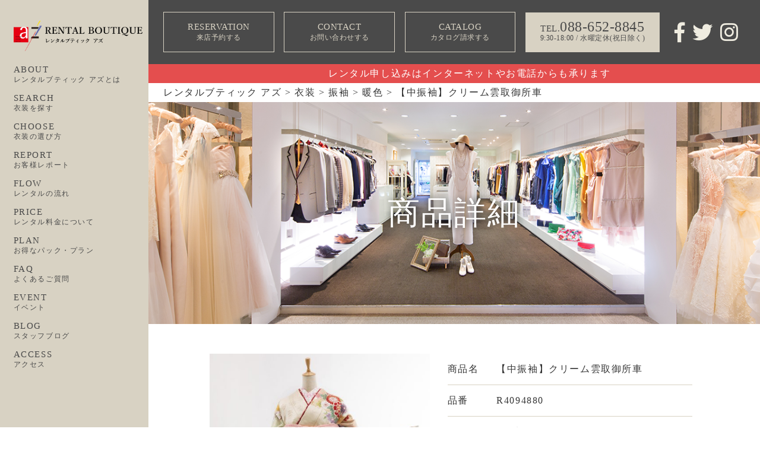

--- FILE ---
content_type: text/html; charset=UTF-8
request_url: https://az-az.com/type/furisode/warmcolor/%E3%80%90%E4%B8%AD%E6%8C%AF%E8%A2%96%E3%80%91%E3%82%AF%E3%83%AA%E3%83%BC%E3%83%A0%E9%9B%B2%E5%8F%96%E5%BE%A1%E6%89%80%E8%BB%8A/
body_size: 17180
content:
<!DOCTYPE html>
<html dir="ltr" lang="ja" prefix="og: https://ogp.me/ns#" class="no-js no-svg">

<head>
	<script>
		console.log('xsever');
	</script>
	<!-- Google Tag Manager -->
	<script>
		(function(w, d, s, l, i) {
			w[l] = w[l] || [];
			w[l].push({
				'gtm.start': new Date().getTime(),
				event: 'gtm.js'
			});
			var f = d.getElementsByTagName(s)[0],
				j = d.createElement(s),
				dl = l != 'dataLayer' ? '&l=' + l : '';
			j.async = true;
			j.src =
				'https://www.googletagmanager.com/gtm.js?id=' + i + dl;
			f.parentNode.insertBefore(j, f);
		})(window, document, 'script', 'dataLayer', 'GTM-N5N2QWW');
	</script>
	<!-- End Google Tag Manager -->
	<meta name="facebook-domain-verification" content="nf29jewx42hgn9ygm2ckycwh8vavnf" />
	<meta charset="UTF-8">
	<meta name="viewport" content="width=device-width, initial-scale=1">

		
	<link rel="shortcut icon" href="https://az-az.com/wp-content/themes/az/favicon.ico">
	<link href="https://use.fontawesome.com/releases/v5.1.1/css/all.css" rel="stylesheet">
	<link href="https://fonts.googleapis.com/css?family=Pathway+Gothic+One" rel="stylesheet">
		<title>衣装を探す | レンタルブティック アズ</title>

		<!-- All in One SEO 4.9.1.1 - aioseo.com -->
	<meta name="robots" content="max-image-preview:large" />
	<link rel="canonical" href="https://az-az.com/type/furisode/warmcolor/%e3%80%90%e4%b8%ad%e6%8c%af%e8%a2%96%e3%80%91%e3%82%af%e3%83%aa%e3%83%bc%e3%83%a0%e9%9b%b2%e5%8f%96%e5%be%a1%e6%89%80%e8%bb%8a/" />
	<meta name="generator" content="All in One SEO (AIOSEO) 4.9.1.1" />
		<meta property="og:locale" content="ja_JP" />
		<meta property="og:site_name" content="レンタルブティック アズ" />
		<meta property="og:type" content="article" />
		<meta property="og:title" content="衣装を探す | レンタルブティック アズ" />
		<meta property="og:url" content="https://az-az.com/type/furisode/warmcolor/%e3%80%90%e4%b8%ad%e6%8c%af%e8%a2%96%e3%80%91%e3%82%af%e3%83%aa%e3%83%bc%e3%83%a0%e9%9b%b2%e5%8f%96%e5%be%a1%e6%89%80%e8%bb%8a/" />
		<meta property="og:image" content="https://az-az.bigmac-test.com/wp-content/uploads/2018/10/default.png" />
		<meta property="og:image:secure_url" content="https://az-az.bigmac-test.com/wp-content/uploads/2018/10/default.png" />
		<meta property="article:published_time" content="2017-07-29T01:28:25+00:00" />
		<meta property="article:modified_time" content="2021-02-08T04:56:25+00:00" />
		<meta name="twitter:card" content="summary_large_image" />
		<meta name="twitter:site" content="@az_az_az_" />
		<meta name="twitter:title" content="衣装を探す | レンタルブティック アズ" />
		<meta name="twitter:image" content="http://az-az.bigmac-test.com/wp-content/uploads/2018/10/default.png" />
		<script type="application/ld+json" class="aioseo-schema">
			{"@context":"https:\/\/schema.org","@graph":[{"@type":"BreadcrumbList","@id":"https:\/\/az-az.com\/type\/furisode\/warmcolor\/%e3%80%90%e4%b8%ad%e6%8c%af%e8%a2%96%e3%80%91%e3%82%af%e3%83%aa%e3%83%bc%e3%83%a0%e9%9b%b2%e5%8f%96%e5%be%a1%e6%89%80%e8%bb%8a\/#breadcrumblist","itemListElement":[{"@type":"ListItem","@id":"https:\/\/az-az.com#listItem","position":1,"name":"\u30db\u30fc\u30e0","item":"https:\/\/az-az.com","nextItem":{"@type":"ListItem","@id":"https:\/\/az-az.com\/type\/#listItem","name":"\u8863\u88c5"}},{"@type":"ListItem","@id":"https:\/\/az-az.com\/type\/#listItem","position":2,"name":"\u8863\u88c5","item":"https:\/\/az-az.com\/type\/","nextItem":{"@type":"ListItem","@id":"https:\/\/az-az.com\/type\/cat_type\/furisode\/#listItem","name":"\u632f\u8896"},"previousItem":{"@type":"ListItem","@id":"https:\/\/az-az.com#listItem","name":"\u30db\u30fc\u30e0"}},{"@type":"ListItem","@id":"https:\/\/az-az.com\/type\/cat_type\/furisode\/#listItem","position":3,"name":"\u632f\u8896","item":"https:\/\/az-az.com\/type\/cat_type\/furisode\/","nextItem":{"@type":"ListItem","@id":"https:\/\/az-az.com\/type\/cat_type\/furisode\/warmcolor\/#listItem","name":"\u6696\u8272"},"previousItem":{"@type":"ListItem","@id":"https:\/\/az-az.com\/type\/#listItem","name":"\u8863\u88c5"}},{"@type":"ListItem","@id":"https:\/\/az-az.com\/type\/cat_type\/furisode\/warmcolor\/#listItem","position":4,"name":"\u6696\u8272","item":"https:\/\/az-az.com\/type\/cat_type\/furisode\/warmcolor\/","nextItem":{"@type":"ListItem","@id":"https:\/\/az-az.com\/type\/furisode\/warmcolor\/%e3%80%90%e4%b8%ad%e6%8c%af%e8%a2%96%e3%80%91%e3%82%af%e3%83%aa%e3%83%bc%e3%83%a0%e9%9b%b2%e5%8f%96%e5%be%a1%e6%89%80%e8%bb%8a\/#listItem","name":"\u3010\u4e2d\u632f\u8896\u3011\u30af\u30ea\u30fc\u30e0\u96f2\u53d6\u5fa1\u6240\u8eca"},"previousItem":{"@type":"ListItem","@id":"https:\/\/az-az.com\/type\/cat_type\/furisode\/#listItem","name":"\u632f\u8896"}},{"@type":"ListItem","@id":"https:\/\/az-az.com\/type\/furisode\/warmcolor\/%e3%80%90%e4%b8%ad%e6%8c%af%e8%a2%96%e3%80%91%e3%82%af%e3%83%aa%e3%83%bc%e3%83%a0%e9%9b%b2%e5%8f%96%e5%be%a1%e6%89%80%e8%bb%8a\/#listItem","position":5,"name":"\u3010\u4e2d\u632f\u8896\u3011\u30af\u30ea\u30fc\u30e0\u96f2\u53d6\u5fa1\u6240\u8eca","previousItem":{"@type":"ListItem","@id":"https:\/\/az-az.com\/type\/cat_type\/furisode\/warmcolor\/#listItem","name":"\u6696\u8272"}}]},{"@type":"Organization","@id":"https:\/\/az-az.com\/#organization","name":"\u30ec\u30f3\u30bf\u30eb\u30d6\u30c6\u30a3\u30c3\u30af \u30a2\u30ba","description":"\u5fb3\u5cf6\u306e\u8cb8\u8863\u88c5\u306a\u3089\u30ec\u30f3\u30bf\u30eb\u30d6\u30c6\u30a3\u30c3\u30af \u30a2\u30ba","url":"https:\/\/az-az.com\/","sameAs":["https:\/\/twitter.com\/az_az_az_"]},{"@type":"WebPage","@id":"https:\/\/az-az.com\/type\/furisode\/warmcolor\/%e3%80%90%e4%b8%ad%e6%8c%af%e8%a2%96%e3%80%91%e3%82%af%e3%83%aa%e3%83%bc%e3%83%a0%e9%9b%b2%e5%8f%96%e5%be%a1%e6%89%80%e8%bb%8a\/#webpage","url":"https:\/\/az-az.com\/type\/furisode\/warmcolor\/%e3%80%90%e4%b8%ad%e6%8c%af%e8%a2%96%e3%80%91%e3%82%af%e3%83%aa%e3%83%bc%e3%83%a0%e9%9b%b2%e5%8f%96%e5%be%a1%e6%89%80%e8%bb%8a\/","name":"\u8863\u88c5\u3092\u63a2\u3059 | \u30ec\u30f3\u30bf\u30eb\u30d6\u30c6\u30a3\u30c3\u30af \u30a2\u30ba","inLanguage":"ja","isPartOf":{"@id":"https:\/\/az-az.com\/#website"},"breadcrumb":{"@id":"https:\/\/az-az.com\/type\/furisode\/warmcolor\/%e3%80%90%e4%b8%ad%e6%8c%af%e8%a2%96%e3%80%91%e3%82%af%e3%83%aa%e3%83%bc%e3%83%a0%e9%9b%b2%e5%8f%96%e5%be%a1%e6%89%80%e8%bb%8a\/#breadcrumblist"},"image":{"@type":"ImageObject","url":"https:\/\/az-az.com\/wp-content\/uploads\/IZM_3524_1.jpg","@id":"https:\/\/az-az.com\/type\/furisode\/warmcolor\/%e3%80%90%e4%b8%ad%e6%8c%af%e8%a2%96%e3%80%91%e3%82%af%e3%83%aa%e3%83%bc%e3%83%a0%e9%9b%b2%e5%8f%96%e5%be%a1%e6%89%80%e8%bb%8a\/#mainImage","width":1000,"height":1333},"primaryImageOfPage":{"@id":"https:\/\/az-az.com\/type\/furisode\/warmcolor\/%e3%80%90%e4%b8%ad%e6%8c%af%e8%a2%96%e3%80%91%e3%82%af%e3%83%aa%e3%83%bc%e3%83%a0%e9%9b%b2%e5%8f%96%e5%be%a1%e6%89%80%e8%bb%8a\/#mainImage"},"datePublished":"2017-07-29T10:28:25+09:00","dateModified":"2021-02-08T13:56:25+09:00"},{"@type":"WebSite","@id":"https:\/\/az-az.com\/#website","url":"https:\/\/az-az.com\/","name":"\u30ec\u30f3\u30bf\u30eb\u30d6\u30c6\u30a3\u30c3\u30af \u30a2\u30ba","description":"\u5fb3\u5cf6\u306e\u8cb8\u8863\u88c5\u306a\u3089\u30ec\u30f3\u30bf\u30eb\u30d6\u30c6\u30a3\u30c3\u30af \u30a2\u30ba","inLanguage":"ja","publisher":{"@id":"https:\/\/az-az.com\/#organization"}}]}
		</script>
		<!-- All in One SEO -->

<link rel='dns-prefetch' href='//ajax.googleapis.com' />
<link rel="alternate" title="oEmbed (JSON)" type="application/json+oembed" href="https://az-az.com/wp-json/oembed/1.0/embed?url=https%3A%2F%2Faz-az.com%2Ftype%2Ffurisode%2Fwarmcolor%2F%25e3%2580%2590%25e4%25b8%25ad%25e6%258c%25af%25e8%25a2%2596%25e3%2580%2591%25e3%2582%25af%25e3%2583%25aa%25e3%2583%25bc%25e3%2583%25a0%25e9%259b%25b2%25e5%258f%2596%25e5%25be%25a1%25e6%2589%2580%25e8%25bb%258a%2F" />
<link rel="alternate" title="oEmbed (XML)" type="text/xml+oembed" href="https://az-az.com/wp-json/oembed/1.0/embed?url=https%3A%2F%2Faz-az.com%2Ftype%2Ffurisode%2Fwarmcolor%2F%25e3%2580%2590%25e4%25b8%25ad%25e6%258c%25af%25e8%25a2%2596%25e3%2580%2591%25e3%2582%25af%25e3%2583%25aa%25e3%2583%25bc%25e3%2583%25a0%25e9%259b%25b2%25e5%258f%2596%25e5%25be%25a1%25e6%2589%2580%25e8%25bb%258a%2F&#038;format=xml" />
<style id='wp-img-auto-sizes-contain-inline-css' type='text/css'>
img:is([sizes=auto i],[sizes^="auto," i]){contain-intrinsic-size:3000px 1500px}
/*# sourceURL=wp-img-auto-sizes-contain-inline-css */
</style>
<link rel='stylesheet' id='sbi_styles-css' href='https://az-az.com/wp-content/plugins/instagram-feed/css/sbi-styles.min.css?ver=6.10.0' type='text/css' media='all' />
<style id='wp-block-library-inline-css' type='text/css'>
:root{--wp-block-synced-color:#7a00df;--wp-block-synced-color--rgb:122,0,223;--wp-bound-block-color:var(--wp-block-synced-color);--wp-editor-canvas-background:#ddd;--wp-admin-theme-color:#007cba;--wp-admin-theme-color--rgb:0,124,186;--wp-admin-theme-color-darker-10:#006ba1;--wp-admin-theme-color-darker-10--rgb:0,107,160.5;--wp-admin-theme-color-darker-20:#005a87;--wp-admin-theme-color-darker-20--rgb:0,90,135;--wp-admin-border-width-focus:2px}@media (min-resolution:192dpi){:root{--wp-admin-border-width-focus:1.5px}}.wp-element-button{cursor:pointer}:root .has-very-light-gray-background-color{background-color:#eee}:root .has-very-dark-gray-background-color{background-color:#313131}:root .has-very-light-gray-color{color:#eee}:root .has-very-dark-gray-color{color:#313131}:root .has-vivid-green-cyan-to-vivid-cyan-blue-gradient-background{background:linear-gradient(135deg,#00d084,#0693e3)}:root .has-purple-crush-gradient-background{background:linear-gradient(135deg,#34e2e4,#4721fb 50%,#ab1dfe)}:root .has-hazy-dawn-gradient-background{background:linear-gradient(135deg,#faaca8,#dad0ec)}:root .has-subdued-olive-gradient-background{background:linear-gradient(135deg,#fafae1,#67a671)}:root .has-atomic-cream-gradient-background{background:linear-gradient(135deg,#fdd79a,#004a59)}:root .has-nightshade-gradient-background{background:linear-gradient(135deg,#330968,#31cdcf)}:root .has-midnight-gradient-background{background:linear-gradient(135deg,#020381,#2874fc)}:root{--wp--preset--font-size--normal:16px;--wp--preset--font-size--huge:42px}.has-regular-font-size{font-size:1em}.has-larger-font-size{font-size:2.625em}.has-normal-font-size{font-size:var(--wp--preset--font-size--normal)}.has-huge-font-size{font-size:var(--wp--preset--font-size--huge)}.has-text-align-center{text-align:center}.has-text-align-left{text-align:left}.has-text-align-right{text-align:right}.has-fit-text{white-space:nowrap!important}#end-resizable-editor-section{display:none}.aligncenter{clear:both}.items-justified-left{justify-content:flex-start}.items-justified-center{justify-content:center}.items-justified-right{justify-content:flex-end}.items-justified-space-between{justify-content:space-between}.screen-reader-text{border:0;clip-path:inset(50%);height:1px;margin:-1px;overflow:hidden;padding:0;position:absolute;width:1px;word-wrap:normal!important}.screen-reader-text:focus{background-color:#ddd;clip-path:none;color:#444;display:block;font-size:1em;height:auto;left:5px;line-height:normal;padding:15px 23px 14px;text-decoration:none;top:5px;width:auto;z-index:100000}html :where(.has-border-color){border-style:solid}html :where([style*=border-top-color]){border-top-style:solid}html :where([style*=border-right-color]){border-right-style:solid}html :where([style*=border-bottom-color]){border-bottom-style:solid}html :where([style*=border-left-color]){border-left-style:solid}html :where([style*=border-width]){border-style:solid}html :where([style*=border-top-width]){border-top-style:solid}html :where([style*=border-right-width]){border-right-style:solid}html :where([style*=border-bottom-width]){border-bottom-style:solid}html :where([style*=border-left-width]){border-left-style:solid}html :where(img[class*=wp-image-]){height:auto;max-width:100%}:where(figure){margin:0 0 1em}html :where(.is-position-sticky){--wp-admin--admin-bar--position-offset:var(--wp-admin--admin-bar--height,0px)}@media screen and (max-width:600px){html :where(.is-position-sticky){--wp-admin--admin-bar--position-offset:0px}}

/*# sourceURL=wp-block-library-inline-css */
</style><style id='global-styles-inline-css' type='text/css'>
:root{--wp--preset--aspect-ratio--square: 1;--wp--preset--aspect-ratio--4-3: 4/3;--wp--preset--aspect-ratio--3-4: 3/4;--wp--preset--aspect-ratio--3-2: 3/2;--wp--preset--aspect-ratio--2-3: 2/3;--wp--preset--aspect-ratio--16-9: 16/9;--wp--preset--aspect-ratio--9-16: 9/16;--wp--preset--color--black: #000000;--wp--preset--color--cyan-bluish-gray: #abb8c3;--wp--preset--color--white: #ffffff;--wp--preset--color--pale-pink: #f78da7;--wp--preset--color--vivid-red: #cf2e2e;--wp--preset--color--luminous-vivid-orange: #ff6900;--wp--preset--color--luminous-vivid-amber: #fcb900;--wp--preset--color--light-green-cyan: #7bdcb5;--wp--preset--color--vivid-green-cyan: #00d084;--wp--preset--color--pale-cyan-blue: #8ed1fc;--wp--preset--color--vivid-cyan-blue: #0693e3;--wp--preset--color--vivid-purple: #9b51e0;--wp--preset--gradient--vivid-cyan-blue-to-vivid-purple: linear-gradient(135deg,rgb(6,147,227) 0%,rgb(155,81,224) 100%);--wp--preset--gradient--light-green-cyan-to-vivid-green-cyan: linear-gradient(135deg,rgb(122,220,180) 0%,rgb(0,208,130) 100%);--wp--preset--gradient--luminous-vivid-amber-to-luminous-vivid-orange: linear-gradient(135deg,rgb(252,185,0) 0%,rgb(255,105,0) 100%);--wp--preset--gradient--luminous-vivid-orange-to-vivid-red: linear-gradient(135deg,rgb(255,105,0) 0%,rgb(207,46,46) 100%);--wp--preset--gradient--very-light-gray-to-cyan-bluish-gray: linear-gradient(135deg,rgb(238,238,238) 0%,rgb(169,184,195) 100%);--wp--preset--gradient--cool-to-warm-spectrum: linear-gradient(135deg,rgb(74,234,220) 0%,rgb(151,120,209) 20%,rgb(207,42,186) 40%,rgb(238,44,130) 60%,rgb(251,105,98) 80%,rgb(254,248,76) 100%);--wp--preset--gradient--blush-light-purple: linear-gradient(135deg,rgb(255,206,236) 0%,rgb(152,150,240) 100%);--wp--preset--gradient--blush-bordeaux: linear-gradient(135deg,rgb(254,205,165) 0%,rgb(254,45,45) 50%,rgb(107,0,62) 100%);--wp--preset--gradient--luminous-dusk: linear-gradient(135deg,rgb(255,203,112) 0%,rgb(199,81,192) 50%,rgb(65,88,208) 100%);--wp--preset--gradient--pale-ocean: linear-gradient(135deg,rgb(255,245,203) 0%,rgb(182,227,212) 50%,rgb(51,167,181) 100%);--wp--preset--gradient--electric-grass: linear-gradient(135deg,rgb(202,248,128) 0%,rgb(113,206,126) 100%);--wp--preset--gradient--midnight: linear-gradient(135deg,rgb(2,3,129) 0%,rgb(40,116,252) 100%);--wp--preset--font-size--small: 13px;--wp--preset--font-size--medium: 20px;--wp--preset--font-size--large: 36px;--wp--preset--font-size--x-large: 42px;--wp--preset--spacing--20: 0.44rem;--wp--preset--spacing--30: 0.67rem;--wp--preset--spacing--40: 1rem;--wp--preset--spacing--50: 1.5rem;--wp--preset--spacing--60: 2.25rem;--wp--preset--spacing--70: 3.38rem;--wp--preset--spacing--80: 5.06rem;--wp--preset--shadow--natural: 6px 6px 9px rgba(0, 0, 0, 0.2);--wp--preset--shadow--deep: 12px 12px 50px rgba(0, 0, 0, 0.4);--wp--preset--shadow--sharp: 6px 6px 0px rgba(0, 0, 0, 0.2);--wp--preset--shadow--outlined: 6px 6px 0px -3px rgb(255, 255, 255), 6px 6px rgb(0, 0, 0);--wp--preset--shadow--crisp: 6px 6px 0px rgb(0, 0, 0);}:where(.is-layout-flex){gap: 0.5em;}:where(.is-layout-grid){gap: 0.5em;}body .is-layout-flex{display: flex;}.is-layout-flex{flex-wrap: wrap;align-items: center;}.is-layout-flex > :is(*, div){margin: 0;}body .is-layout-grid{display: grid;}.is-layout-grid > :is(*, div){margin: 0;}:where(.wp-block-columns.is-layout-flex){gap: 2em;}:where(.wp-block-columns.is-layout-grid){gap: 2em;}:where(.wp-block-post-template.is-layout-flex){gap: 1.25em;}:where(.wp-block-post-template.is-layout-grid){gap: 1.25em;}.has-black-color{color: var(--wp--preset--color--black) !important;}.has-cyan-bluish-gray-color{color: var(--wp--preset--color--cyan-bluish-gray) !important;}.has-white-color{color: var(--wp--preset--color--white) !important;}.has-pale-pink-color{color: var(--wp--preset--color--pale-pink) !important;}.has-vivid-red-color{color: var(--wp--preset--color--vivid-red) !important;}.has-luminous-vivid-orange-color{color: var(--wp--preset--color--luminous-vivid-orange) !important;}.has-luminous-vivid-amber-color{color: var(--wp--preset--color--luminous-vivid-amber) !important;}.has-light-green-cyan-color{color: var(--wp--preset--color--light-green-cyan) !important;}.has-vivid-green-cyan-color{color: var(--wp--preset--color--vivid-green-cyan) !important;}.has-pale-cyan-blue-color{color: var(--wp--preset--color--pale-cyan-blue) !important;}.has-vivid-cyan-blue-color{color: var(--wp--preset--color--vivid-cyan-blue) !important;}.has-vivid-purple-color{color: var(--wp--preset--color--vivid-purple) !important;}.has-black-background-color{background-color: var(--wp--preset--color--black) !important;}.has-cyan-bluish-gray-background-color{background-color: var(--wp--preset--color--cyan-bluish-gray) !important;}.has-white-background-color{background-color: var(--wp--preset--color--white) !important;}.has-pale-pink-background-color{background-color: var(--wp--preset--color--pale-pink) !important;}.has-vivid-red-background-color{background-color: var(--wp--preset--color--vivid-red) !important;}.has-luminous-vivid-orange-background-color{background-color: var(--wp--preset--color--luminous-vivid-orange) !important;}.has-luminous-vivid-amber-background-color{background-color: var(--wp--preset--color--luminous-vivid-amber) !important;}.has-light-green-cyan-background-color{background-color: var(--wp--preset--color--light-green-cyan) !important;}.has-vivid-green-cyan-background-color{background-color: var(--wp--preset--color--vivid-green-cyan) !important;}.has-pale-cyan-blue-background-color{background-color: var(--wp--preset--color--pale-cyan-blue) !important;}.has-vivid-cyan-blue-background-color{background-color: var(--wp--preset--color--vivid-cyan-blue) !important;}.has-vivid-purple-background-color{background-color: var(--wp--preset--color--vivid-purple) !important;}.has-black-border-color{border-color: var(--wp--preset--color--black) !important;}.has-cyan-bluish-gray-border-color{border-color: var(--wp--preset--color--cyan-bluish-gray) !important;}.has-white-border-color{border-color: var(--wp--preset--color--white) !important;}.has-pale-pink-border-color{border-color: var(--wp--preset--color--pale-pink) !important;}.has-vivid-red-border-color{border-color: var(--wp--preset--color--vivid-red) !important;}.has-luminous-vivid-orange-border-color{border-color: var(--wp--preset--color--luminous-vivid-orange) !important;}.has-luminous-vivid-amber-border-color{border-color: var(--wp--preset--color--luminous-vivid-amber) !important;}.has-light-green-cyan-border-color{border-color: var(--wp--preset--color--light-green-cyan) !important;}.has-vivid-green-cyan-border-color{border-color: var(--wp--preset--color--vivid-green-cyan) !important;}.has-pale-cyan-blue-border-color{border-color: var(--wp--preset--color--pale-cyan-blue) !important;}.has-vivid-cyan-blue-border-color{border-color: var(--wp--preset--color--vivid-cyan-blue) !important;}.has-vivid-purple-border-color{border-color: var(--wp--preset--color--vivid-purple) !important;}.has-vivid-cyan-blue-to-vivid-purple-gradient-background{background: var(--wp--preset--gradient--vivid-cyan-blue-to-vivid-purple) !important;}.has-light-green-cyan-to-vivid-green-cyan-gradient-background{background: var(--wp--preset--gradient--light-green-cyan-to-vivid-green-cyan) !important;}.has-luminous-vivid-amber-to-luminous-vivid-orange-gradient-background{background: var(--wp--preset--gradient--luminous-vivid-amber-to-luminous-vivid-orange) !important;}.has-luminous-vivid-orange-to-vivid-red-gradient-background{background: var(--wp--preset--gradient--luminous-vivid-orange-to-vivid-red) !important;}.has-very-light-gray-to-cyan-bluish-gray-gradient-background{background: var(--wp--preset--gradient--very-light-gray-to-cyan-bluish-gray) !important;}.has-cool-to-warm-spectrum-gradient-background{background: var(--wp--preset--gradient--cool-to-warm-spectrum) !important;}.has-blush-light-purple-gradient-background{background: var(--wp--preset--gradient--blush-light-purple) !important;}.has-blush-bordeaux-gradient-background{background: var(--wp--preset--gradient--blush-bordeaux) !important;}.has-luminous-dusk-gradient-background{background: var(--wp--preset--gradient--luminous-dusk) !important;}.has-pale-ocean-gradient-background{background: var(--wp--preset--gradient--pale-ocean) !important;}.has-electric-grass-gradient-background{background: var(--wp--preset--gradient--electric-grass) !important;}.has-midnight-gradient-background{background: var(--wp--preset--gradient--midnight) !important;}.has-small-font-size{font-size: var(--wp--preset--font-size--small) !important;}.has-medium-font-size{font-size: var(--wp--preset--font-size--medium) !important;}.has-large-font-size{font-size: var(--wp--preset--font-size--large) !important;}.has-x-large-font-size{font-size: var(--wp--preset--font-size--x-large) !important;}
/*# sourceURL=global-styles-inline-css */
</style>

<style id='classic-theme-styles-inline-css' type='text/css'>
/*! This file is auto-generated */
.wp-block-button__link{color:#fff;background-color:#32373c;border-radius:9999px;box-shadow:none;text-decoration:none;padding:calc(.667em + 2px) calc(1.333em + 2px);font-size:1.125em}.wp-block-file__button{background:#32373c;color:#fff;text-decoration:none}
/*# sourceURL=/wp-includes/css/classic-themes.min.css */
</style>
<link rel='stylesheet' id='contact-form-7-css' href='https://az-az.com/wp-content/plugins/contact-form-7/includes/css/styles.css?ver=6.1.4' type='text/css' media='all' />
<link rel='stylesheet' id='jquery-ui-theme-css' href='https://ajax.googleapis.com/ajax/libs/jqueryui/1.11.4/themes/smoothness/jquery-ui.min.css?ver=1.11.4' type='text/css' media='all' />
<link rel='stylesheet' id='jquery-ui-timepicker-css' href='https://az-az.com/wp-content/plugins/contact-form-7-datepicker/js/jquery-ui-timepicker/jquery-ui-timepicker-addon.min.css?ver=6.9' type='text/css' media='all' />
<link rel='stylesheet' id='contact-form-7-confirm-css' href='https://az-az.com/wp-content/plugins/contact-form-7-add-confirm/includes/css/styles.css?ver=5.1' type='text/css' media='all' />
<style id='responsive-menu-inline-css' type='text/css'>
/** This file is major component of this plugin so please don't try to edit here. */
#rmp_menu_trigger-20233 {
  width: 70px;
  height: 65px;
  position: fixed;
  top: 0;
  border-radius: 5px;
  display: none;
  text-decoration: none;
  right: 0;
  background: #d8d2c3;
  transition: transform 0.5s, background-color 0.5s;
}
#rmp_menu_trigger-20233:hover, #rmp_menu_trigger-20233:focus {
  background: #d8d2c3;
  text-decoration: unset;
}
#rmp_menu_trigger-20233.is-active {
  background: #d8d2c3;
}
#rmp_menu_trigger-20233 .rmp-trigger-box {
  width: 30px;
  color: #ffffff;
}
#rmp_menu_trigger-20233 .rmp-trigger-icon-active, #rmp_menu_trigger-20233 .rmp-trigger-text-open {
  display: none;
}
#rmp_menu_trigger-20233.is-active .rmp-trigger-icon-active, #rmp_menu_trigger-20233.is-active .rmp-trigger-text-open {
  display: inline;
}
#rmp_menu_trigger-20233.is-active .rmp-trigger-icon-inactive, #rmp_menu_trigger-20233.is-active .rmp-trigger-text {
  display: none;
}
#rmp_menu_trigger-20233 .rmp-trigger-label {
  color: #ffffff;
  pointer-events: none;
  line-height: 13px;
  font-family: inherit;
  font-size: 14px;
  display: inline;
  text-transform: inherit;
}
#rmp_menu_trigger-20233 .rmp-trigger-label.rmp-trigger-label-top {
  display: block;
  margin-bottom: 12px;
}
#rmp_menu_trigger-20233 .rmp-trigger-label.rmp-trigger-label-bottom {
  display: block;
  margin-top: 12px;
}
#rmp_menu_trigger-20233 .responsive-menu-pro-inner {
  display: block;
}
#rmp_menu_trigger-20233 .rmp-trigger-icon-inactive .rmp-font-icon {
  color: #ffffff;
}
#rmp_menu_trigger-20233 .responsive-menu-pro-inner, #rmp_menu_trigger-20233 .responsive-menu-pro-inner::before, #rmp_menu_trigger-20233 .responsive-menu-pro-inner::after {
  width: 30px;
  height: 3px;
  background-color: #ffffff;
  border-radius: 4px;
  position: absolute;
}
#rmp_menu_trigger-20233 .rmp-trigger-icon-active .rmp-font-icon {
  color: #ffffff;
}
#rmp_menu_trigger-20233.is-active .responsive-menu-pro-inner, #rmp_menu_trigger-20233.is-active .responsive-menu-pro-inner::before, #rmp_menu_trigger-20233.is-active .responsive-menu-pro-inner::after {
  background-color: #ffffff;
}
#rmp_menu_trigger-20233:hover .rmp-trigger-icon-inactive .rmp-font-icon {
  color: #ffffff;
}
#rmp_menu_trigger-20233:not(.is-active):hover .responsive-menu-pro-inner, #rmp_menu_trigger-20233:not(.is-active):hover .responsive-menu-pro-inner::before, #rmp_menu_trigger-20233:not(.is-active):hover .responsive-menu-pro-inner::after {
  background-color: #ffffff;
}
#rmp_menu_trigger-20233 .responsive-menu-pro-inner::before {
  top: 10px;
}
#rmp_menu_trigger-20233 .responsive-menu-pro-inner::after {
  bottom: 10px;
}
#rmp_menu_trigger-20233.is-active .responsive-menu-pro-inner::after {
  bottom: 0;
}
/* Hamburger menu styling */
@media screen and (max-width: 1024px) {
  /** Menu Title Style */
  /** Menu Additional Content Style */
  #rmp_menu_trigger-20233 {
    display: block;
  }
  #rmp-container-20233 {
    position: fixed;
    top: 0;
    margin: 0;
    transition: transform 0.5s;
    overflow: auto;
    display: block;
    width: 70%;
    background-color: #d8d2c3;
    background-image: url("");
    height: 100%;
    left: 0;
    padding-top: 0px;
    padding-left: 0px;
    padding-bottom: 0px;
    padding-right: 0px;
  }
  #rmp-menu-wrap-20233 {
    padding-top: 0px;
    padding-left: 0px;
    padding-bottom: 0px;
    padding-right: 0px;
    background-color: #d8d2c3;
  }
  #rmp-menu-wrap-20233 .rmp-menu, #rmp-menu-wrap-20233 .rmp-submenu {
    width: 100%;
    box-sizing: border-box;
    margin: 0;
    padding: 0;
  }
  #rmp-menu-wrap-20233 .rmp-submenu-depth-1 .rmp-menu-item-link {
    padding-left: 10%;
  }
  #rmp-menu-wrap-20233 .rmp-submenu-depth-2 .rmp-menu-item-link {
    padding-left: 15%;
  }
  #rmp-menu-wrap-20233 .rmp-submenu-depth-3 .rmp-menu-item-link {
    padding-left: 20%;
  }
  #rmp-menu-wrap-20233 .rmp-submenu-depth-4 .rmp-menu-item-link {
    padding-left: 25%;
  }
  #rmp-menu-wrap-20233 .rmp-submenu.rmp-submenu-open {
    display: block;
  }
  #rmp-menu-wrap-20233 .rmp-menu-item {
    width: 100%;
    list-style: none;
    margin: 0;
  }
  #rmp-menu-wrap-20233 .rmp-menu-item-link {
    height: 40px;
    line-height: 40px;
    font-size: 13px;
    border-bottom: 1px solid #ffffff;
    font-family: inherit;
    color: #ffffff;
    text-align: left;
    background-color: #d8d2c3;
    font-weight: normal;
    letter-spacing: 0px;
    display: block;
    box-sizing: border-box;
    width: 100%;
    text-decoration: none;
    position: relative;
    overflow: hidden;
    transition: background-color 0.5s, border-color 0.5s, 0.5s;
    padding: 0 5%;
    padding-right: 50px;
  }
  #rmp-menu-wrap-20233 .rmp-menu-item-link:after, #rmp-menu-wrap-20233 .rmp-menu-item-link:before {
    display: none;
  }
  #rmp-menu-wrap-20233 .rmp-menu-item-link:hover, #rmp-menu-wrap-20233 .rmp-menu-item-link:focus {
    color: #ffffff;
    border-color: #ffffff;
    background-color: #d8d2c3;
  }
  #rmp-menu-wrap-20233 .rmp-menu-item-link:focus {
    outline: none;
    border-color: unset;
    box-shadow: unset;
  }
  #rmp-menu-wrap-20233 .rmp-menu-item-link .rmp-font-icon {
    height: 40px;
    line-height: 40px;
    margin-right: 10px;
    font-size: 13px;
  }
  #rmp-menu-wrap-20233 .rmp-menu-current-item .rmp-menu-item-link {
    color: #ffffff;
    border-color: #ffffff;
    background-color: #d8d2c3;
  }
  #rmp-menu-wrap-20233 .rmp-menu-current-item .rmp-menu-item-link:hover, #rmp-menu-wrap-20233 .rmp-menu-current-item .rmp-menu-item-link:focus {
    color: #ffffff;
    border-color: #ffffff;
    background-color: #d8d2c3;
  }
  #rmp-menu-wrap-20233 .rmp-menu-subarrow {
    position: absolute;
    top: 0;
    bottom: 0;
    text-align: center;
    overflow: hidden;
    background-size: cover;
    overflow: hidden;
    right: 0;
    border-left-style: solid;
    border-left-color: #d8d2c3;
    border-left-width: 1px;
    height: 39px;
    width: 40px;
    color: #d8d2c3;
    background-color: #ffffff;
  }
  #rmp-menu-wrap-20233 .rmp-menu-subarrow svg {
    fill: #d8d2c3;
  }
  #rmp-menu-wrap-20233 .rmp-menu-subarrow:hover {
    color: #d8d2c3;
    border-color: #d8d2c3;
    background-color: #ffffff;
  }
  #rmp-menu-wrap-20233 .rmp-menu-subarrow:hover svg {
    fill: #d8d2c3;
  }
  #rmp-menu-wrap-20233 .rmp-menu-subarrow .rmp-font-icon {
    margin-right: unset;
  }
  #rmp-menu-wrap-20233 .rmp-menu-subarrow * {
    vertical-align: middle;
    line-height: 39px;
  }
  #rmp-menu-wrap-20233 .rmp-menu-subarrow-active {
    display: block;
    background-size: cover;
    color: #d8d2c3;
    border-color: #d8d2c3;
    background-color: #ffffff;
  }
  #rmp-menu-wrap-20233 .rmp-menu-subarrow-active svg {
    fill: #d8d2c3;
  }
  #rmp-menu-wrap-20233 .rmp-menu-subarrow-active:hover {
    color: #d8d2c3;
    border-color: #d8d2c3;
    background-color: #ffffff;
  }
  #rmp-menu-wrap-20233 .rmp-menu-subarrow-active:hover svg {
    fill: #d8d2c3;
  }
  #rmp-menu-wrap-20233 .rmp-submenu {
    display: none;
  }
  #rmp-menu-wrap-20233 .rmp-submenu .rmp-menu-item-link {
    height: 40px;
    line-height: 40px;
    letter-spacing: 0px;
    font-size: 13px;
    border-bottom: 1px solid #ffffff;
    font-family: inherit;
    font-weight: normal;
    color: #ffffff;
    text-align: left;
    background-color: #d8d2c3;
  }
  #rmp-menu-wrap-20233 .rmp-submenu .rmp-menu-item-link:hover, #rmp-menu-wrap-20233 .rmp-submenu .rmp-menu-item-link:focus {
    color: #ffffff;
    border-color: #ffffff;
    background-color: #d8d2c3;
  }
  #rmp-menu-wrap-20233 .rmp-submenu .rmp-menu-current-item .rmp-menu-item-link {
    color: #ffffff;
    border-color: #ffffff;
    background-color: #d8d2c3;
  }
  #rmp-menu-wrap-20233 .rmp-submenu .rmp-menu-current-item .rmp-menu-item-link:hover, #rmp-menu-wrap-20233 .rmp-submenu .rmp-menu-current-item .rmp-menu-item-link:focus {
    color: #ffffff;
    border-color: #ffffff;
    background-color: #d8d2c3;
  }
  #rmp-menu-wrap-20233 .rmp-submenu .rmp-menu-subarrow {
    right: 0;
    border-right: unset;
    border-left-style: solid;
    border-left-color: #ffffff;
    border-left-width: 1px;
    height: 39px;
    line-height: 39px;
    width: 40px;
    color: #ffffff;
    background-color: #d8d2c3;
  }
  #rmp-menu-wrap-20233 .rmp-submenu .rmp-menu-subarrow:hover {
    color: #ffffff;
    border-color: #ffffff;
    background-color: #d8d2c3;
  }
  #rmp-menu-wrap-20233 .rmp-submenu .rmp-menu-subarrow-active {
    color: #ffffff;
    border-color: #ffffff;
    background-color: #d8d2c3;
  }
  #rmp-menu-wrap-20233 .rmp-submenu .rmp-menu-subarrow-active:hover {
    color: #ffffff;
    border-color: #ffffff;
    background-color: #d8d2c3;
  }
  #rmp-menu-wrap-20233 .rmp-menu-item-description {
    margin: 0;
    padding: 5px 5%;
    opacity: 0.8;
    color: #ffffff;
  }
  #rmp-search-box-20233 {
    display: block;
    padding-top: 0px;
    padding-left: 5%;
    padding-bottom: 0px;
    padding-right: 5%;
  }
  #rmp-search-box-20233 .rmp-search-form {
    margin: 0;
  }
  #rmp-search-box-20233 .rmp-search-box {
    background: #ffffff;
    border: 1px solid #dadada;
    color: #333333;
    width: 100%;
    padding: 0 5%;
    border-radius: 30px;
    height: 45px;
    -webkit-appearance: none;
  }
  #rmp-search-box-20233 .rmp-search-box::placeholder {
    color: #c7c7cd;
  }
  #rmp-search-box-20233 .rmp-search-box:focus {
    background-color: #ffffff;
    outline: 2px solid #dadada;
    color: #333333;
  }
  #rmp-menu-title-20233 {
    background-color: #d8d2c3;
    color: #ffffff;
    text-align: center;
    font-size: 13px;
    padding-top: 10%;
    padding-left: 5%;
    padding-bottom: 0%;
    padding-right: 5%;
    font-weight: 400;
    transition: background-color 0.5s, border-color 0.5s, color 0.5s;
  }
  #rmp-menu-title-20233:hover {
    background-color: #d8d2c3;
    color: #ffffff;
  }
  #rmp-menu-title-20233 > .rmp-menu-title-link {
    color: #ffffff;
    width: 100%;
    background-color: unset;
    text-decoration: none;
  }
  #rmp-menu-title-20233 > .rmp-menu-title-link:hover {
    color: #ffffff;
  }
  #rmp-menu-title-20233 .rmp-font-icon {
    font-size: 13px;
  }
  #rmp-menu-additional-content-20233 {
    padding-top: 0px;
    padding-left: 5%;
    padding-bottom: 0px;
    padding-right: 5%;
    color: #ffffff;
    text-align: center;
    font-size: 16px;
  }
}
/**
This file contents common styling of menus.
*/
.rmp-container {
  display: none;
  visibility: visible;
  padding: 0px 0px 0px 0px;
  z-index: 99998;
  transition: all 0.3s;
  /** Scrolling bar in menu setting box **/
}
.rmp-container.rmp-fade-top, .rmp-container.rmp-fade-left, .rmp-container.rmp-fade-right, .rmp-container.rmp-fade-bottom {
  display: none;
}
.rmp-container.rmp-slide-left, .rmp-container.rmp-push-left {
  transform: translateX(-100%);
  -ms-transform: translateX(-100%);
  -webkit-transform: translateX(-100%);
  -moz-transform: translateX(-100%);
}
.rmp-container.rmp-slide-left.rmp-menu-open, .rmp-container.rmp-push-left.rmp-menu-open {
  transform: translateX(0);
  -ms-transform: translateX(0);
  -webkit-transform: translateX(0);
  -moz-transform: translateX(0);
}
.rmp-container.rmp-slide-right, .rmp-container.rmp-push-right {
  transform: translateX(100%);
  -ms-transform: translateX(100%);
  -webkit-transform: translateX(100%);
  -moz-transform: translateX(100%);
}
.rmp-container.rmp-slide-right.rmp-menu-open, .rmp-container.rmp-push-right.rmp-menu-open {
  transform: translateX(0);
  -ms-transform: translateX(0);
  -webkit-transform: translateX(0);
  -moz-transform: translateX(0);
}
.rmp-container.rmp-slide-top, .rmp-container.rmp-push-top {
  transform: translateY(-100%);
  -ms-transform: translateY(-100%);
  -webkit-transform: translateY(-100%);
  -moz-transform: translateY(-100%);
}
.rmp-container.rmp-slide-top.rmp-menu-open, .rmp-container.rmp-push-top.rmp-menu-open {
  transform: translateY(0);
  -ms-transform: translateY(0);
  -webkit-transform: translateY(0);
  -moz-transform: translateY(0);
}
.rmp-container.rmp-slide-bottom, .rmp-container.rmp-push-bottom {
  transform: translateY(100%);
  -ms-transform: translateY(100%);
  -webkit-transform: translateY(100%);
  -moz-transform: translateY(100%);
}
.rmp-container.rmp-slide-bottom.rmp-menu-open, .rmp-container.rmp-push-bottom.rmp-menu-open {
  transform: translateX(0);
  -ms-transform: translateX(0);
  -webkit-transform: translateX(0);
  -moz-transform: translateX(0);
}
.rmp-container::-webkit-scrollbar {
  width: 0px;
}
.rmp-container ::-webkit-scrollbar-track {
  box-shadow: inset 0 0 5px transparent;
}
.rmp-container ::-webkit-scrollbar-thumb {
  background: transparent;
}
.rmp-container ::-webkit-scrollbar-thumb:hover {
  background: transparent;
}
.rmp-container .rmp-menu-wrap .rmp-menu {
  transition: none;
  border-radius: 0;
  box-shadow: none;
  background: none;
  border: 0;
  bottom: auto;
  box-sizing: border-box;
  clip: auto;
  color: #666;
  display: block;
  float: none;
  font-family: inherit;
  font-size: 14px;
  height: auto;
  left: auto;
  line-height: 1.7;
  list-style-type: none;
  margin: 0;
  min-height: auto;
  max-height: none;
  opacity: 1;
  outline: none;
  overflow: visible;
  padding: 0;
  position: relative;
  pointer-events: auto;
  right: auto;
  text-align: left;
  text-decoration: none;
  text-indent: 0;
  text-transform: none;
  transform: none;
  top: auto;
  visibility: inherit;
  width: auto;
  word-wrap: break-word;
  white-space: normal;
}
.rmp-container .rmp-menu-additional-content {
  display: block;
  word-break: break-word;
}
.rmp-container .rmp-menu-title {
  display: flex;
  flex-direction: column;
}
.rmp-container .rmp-menu-title .rmp-menu-title-image {
  max-width: 100%;
  margin-bottom: 15px;
  display: block;
  margin: auto;
  margin-bottom: 15px;
}
button.rmp_menu_trigger {
  z-index: 999999;
  overflow: hidden;
  outline: none;
  border: 0;
  display: none;
  margin: 0;
  transition: transform 0.5s, background-color 0.5s;
  padding: 0;
}
button.rmp_menu_trigger .responsive-menu-pro-inner::before, button.rmp_menu_trigger .responsive-menu-pro-inner::after {
  content: "";
  display: block;
}
button.rmp_menu_trigger .responsive-menu-pro-inner::before {
  top: 10px;
}
button.rmp_menu_trigger .responsive-menu-pro-inner::after {
  bottom: 10px;
}
button.rmp_menu_trigger .rmp-trigger-box {
  width: 40px;
  display: inline-block;
  position: relative;
  pointer-events: none;
  vertical-align: super;
}
/*  Menu Trigger Boring Animation */
.rmp-menu-trigger-boring .responsive-menu-pro-inner {
  transition-property: none;
}
.rmp-menu-trigger-boring .responsive-menu-pro-inner::after, .rmp-menu-trigger-boring .responsive-menu-pro-inner::before {
  transition-property: none;
}
.rmp-menu-trigger-boring.is-active .responsive-menu-pro-inner {
  transform: rotate(45deg);
}
.rmp-menu-trigger-boring.is-active .responsive-menu-pro-inner:before {
  top: 0;
  opacity: 0;
}
.rmp-menu-trigger-boring.is-active .responsive-menu-pro-inner:after {
  bottom: 0;
  transform: rotate(-90deg);
}

/*# sourceURL=responsive-menu-inline-css */
</style>
<link rel='stylesheet' id='dashicons-css' href='https://az-az.com/wp-includes/css/dashicons.min.css?ver=6.9' type='text/css' media='all' />
<link rel='stylesheet' id='az-az-common-css' href='https://az-az.com/wp-content/themes/az/assets/css/common.css?ver=6.9' type='text/css' media='all' />
<link rel='stylesheet' id='az-az-contents-css' href='https://az-az.com/wp-content/themes/az/assets/css/contents.css?ver=6.9' type='text/css' media='all' />
<script type="text/javascript" src="https://az-az.com/wp-includes/js/jquery/jquery.min.js?ver=3.7.1" id="jquery-core-js"></script>
<script type="text/javascript" src="https://az-az.com/wp-includes/js/jquery/jquery-migrate.min.js?ver=3.4.1" id="jquery-migrate-js"></script>
<script type="text/javascript" id="rmp_menu_scripts-js-extra">
/* <![CDATA[ */
var rmp_menu = {"ajaxURL":"https://az-az.com/wp-admin/admin-ajax.php","wp_nonce":"b154dac2e5","menu":[{"menu_theme":null,"theme_type":"default","theme_location_menu":"","submenu_submenu_arrow_width":"40","submenu_submenu_arrow_width_unit":"px","submenu_submenu_arrow_height":"39","submenu_submenu_arrow_height_unit":"px","submenu_arrow_position":"right","submenu_sub_arrow_background_colour":"#d8d2c3","submenu_sub_arrow_background_hover_colour":"#d8d2c3","submenu_sub_arrow_background_colour_active":"#d8d2c3","submenu_sub_arrow_background_hover_colour_active":"#d8d2c3","submenu_sub_arrow_border_width":"1","submenu_sub_arrow_border_width_unit":"px","submenu_sub_arrow_border_colour":"#ffffff","submenu_sub_arrow_border_hover_colour":"#ffffff","submenu_sub_arrow_border_colour_active":"#ffffff","submenu_sub_arrow_border_hover_colour_active":"#ffffff","submenu_sub_arrow_shape_colour":"#ffffff","submenu_sub_arrow_shape_hover_colour":"#ffffff","submenu_sub_arrow_shape_colour_active":"#ffffff","submenu_sub_arrow_shape_hover_colour_active":"#ffffff","use_header_bar":"off","header_bar_items_order":"{\"logo\":\"on\",\"title\":\"on\",\"search\":\"on\",\"html content\":\"on\"}","header_bar_title":"","header_bar_html_content":"","header_bar_logo":"","header_bar_logo_link":"","header_bar_logo_width":"","header_bar_logo_width_unit":"%","header_bar_logo_height":"","header_bar_logo_height_unit":"px","header_bar_height":"80","header_bar_height_unit":"px","header_bar_padding":{"top":"0px","right":"5%","bottom":"0px","left":"5%"},"header_bar_font":"","header_bar_font_size":"14","header_bar_font_size_unit":"px","header_bar_text_color":"#ffffff","header_bar_background_color":"#ffffff","header_bar_breakpoint":"800","header_bar_position_type":"fixed","header_bar_adjust_page":null,"header_bar_scroll_enable":"off","header_bar_scroll_background_color":"#36bdf6","mobile_breakpoint":"600","tablet_breakpoint":"1024","transition_speed":"0.5","sub_menu_speed":"0.2","show_menu_on_page_load":"","menu_disable_scrolling":"off","menu_overlay":"off","menu_overlay_colour":"rgba(0, 0, 0, 0.7)","desktop_menu_width":"","desktop_menu_width_unit":"%","desktop_menu_positioning":"fixed","desktop_menu_side":"","desktop_menu_to_hide":"","use_current_theme_location":"off","mega_menu":{"225":"off","227":"off","229":"off","228":"off","226":"off"},"desktop_submenu_open_animation":"none","desktop_submenu_open_animation_speed":"100ms","desktop_submenu_open_on_click":"off","desktop_menu_hide_and_show":"off","menu_name":"Default Menu","menu_to_use":"responsive","different_menu_for_mobile":"off","menu_to_use_in_mobile":"main-menu","use_mobile_menu":"on","use_tablet_menu":"on","use_desktop_menu":"","menu_display_on":"all-pages","menu_to_hide":"","submenu_descriptions_on":"","custom_walker":"","menu_background_colour":"#d8d2c3","menu_depth":"5","smooth_scroll_on":"off","smooth_scroll_speed":"500","menu_font_icons":[],"menu_links_height":"40","menu_links_height_unit":"px","menu_links_line_height":"40","menu_links_line_height_unit":"px","menu_depth_0":"5","menu_depth_0_unit":"%","menu_font_size":"13","menu_font_size_unit":"px","menu_font":"","menu_font_weight":"normal","menu_text_alignment":"left","menu_text_letter_spacing":"","menu_word_wrap":"off","menu_link_colour":"#ffffff","menu_link_hover_colour":"#ffffff","menu_current_link_colour":"#ffffff","menu_current_link_hover_colour":"#ffffff","menu_item_background_colour":"#d8d2c3","menu_item_background_hover_colour":"#d8d2c3","menu_current_item_background_colour":"#d8d2c3","menu_current_item_background_hover_colour":"#d8d2c3","menu_border_width":"1","menu_border_width_unit":"px","menu_item_border_colour":"#ffffff","menu_item_border_colour_hover":"#ffffff","menu_current_item_border_colour":"#ffffff","menu_current_item_border_hover_colour":"#ffffff","submenu_links_height":"40","submenu_links_height_unit":"px","submenu_links_line_height":"40","submenu_links_line_height_unit":"px","menu_depth_side":"left","menu_depth_1":"10","menu_depth_1_unit":"%","menu_depth_2":"15","menu_depth_2_unit":"%","menu_depth_3":"20","menu_depth_3_unit":"%","menu_depth_4":"25","menu_depth_4_unit":"%","submenu_item_background_colour":"#d8d2c3","submenu_item_background_hover_colour":"#d8d2c3","submenu_current_item_background_colour":"#d8d2c3","submenu_current_item_background_hover_colour":"#d8d2c3","submenu_border_width":"1","submenu_border_width_unit":"px","submenu_item_border_colour":"#ffffff","submenu_item_border_colour_hover":"#ffffff","submenu_current_item_border_colour":"#ffffff","submenu_current_item_border_hover_colour":"#ffffff","submenu_font_size":"13","submenu_font_size_unit":"px","submenu_font":"","submenu_font_weight":"normal","submenu_text_letter_spacing":"","submenu_text_alignment":"left","submenu_link_colour":"#ffffff","submenu_link_hover_colour":"#ffffff","submenu_current_link_colour":"#ffffff","submenu_current_link_hover_colour":"#ffffff","inactive_arrow_shape":"\u25bc","active_arrow_shape":"\u25b2","inactive_arrow_font_icon":"","active_arrow_font_icon":"","inactive_arrow_image":"","active_arrow_image":"","submenu_arrow_width":"40","submenu_arrow_width_unit":"px","submenu_arrow_height":"39","submenu_arrow_height_unit":"px","arrow_position":"right","menu_sub_arrow_shape_colour":"#d8d2c3","menu_sub_arrow_shape_hover_colour":"#d8d2c3","menu_sub_arrow_shape_colour_active":"#d8d2c3","menu_sub_arrow_shape_hover_colour_active":"#d8d2c3","menu_sub_arrow_border_width":"1","menu_sub_arrow_border_width_unit":"px","menu_sub_arrow_border_colour":"#d8d2c3","menu_sub_arrow_border_hover_colour":"#d8d2c3","menu_sub_arrow_border_colour_active":"#d8d2c3","menu_sub_arrow_border_hover_colour_active":"#d8d2c3","menu_sub_arrow_background_colour":"#ffffff","menu_sub_arrow_background_hover_colour":"#ffffff","menu_sub_arrow_background_colour_active":"#ffffff","menu_sub_arrow_background_hover_colour_active":"#ffffff","fade_submenus":"off","fade_submenus_side":"left","fade_submenus_delay":"100","fade_submenus_speed":"500","use_slide_effect":"off","slide_effect_back_to_text":"Back","accordion_animation":"off","auto_expand_all_submenus":"off","auto_expand_current_submenus":"off","menu_item_click_to_trigger_submenu":"off","button_width":"70","button_width_unit":"px","button_height":"65","button_height_unit":"px","button_background_colour":"#d8d2c3","button_background_colour_hover":"#d8d2c3","button_background_colour_active":"#d8d2c3","toggle_button_border_radius":"5","button_transparent_background":"off","button_left_or_right":"right","button_position_type":"fixed","button_distance_from_side":"0","button_distance_from_side_unit":"%","button_top":"0","button_top_unit":"px","button_push_with_animation":"off","button_click_animation":"boring","button_line_margin":"5","button_line_margin_unit":"px","button_line_width":"30","button_line_width_unit":"px","button_line_height":"3","button_line_height_unit":"px","button_line_colour":"#ffffff","button_line_colour_hover":"#ffffff","button_line_colour_active":"#ffffff","button_font_icon":"","button_font_icon_when_clicked":"","button_image":"","button_image_when_clicked":"","button_title":"","button_title_open":"","button_title_position":"left","menu_container_columns":"","button_font":"","button_font_size":"14","button_font_size_unit":"px","button_title_line_height":"13","button_title_line_height_unit":"px","button_text_colour":"#ffffff","button_trigger_type_click":"on","button_trigger_type_hover":"off","button_click_trigger":"#responsive-menu-button","items_order":{"title":"on","menu":"on","search":"","additional content":"on"},"menu_title":"","menu_title_link":"","menu_title_link_location":"_self","menu_title_image":"","menu_title_font_icon":"","menu_title_section_padding":{"top":"10%","right":"5%","bottom":"0%","left":"5%"},"menu_title_background_colour":"#d8d2c3","menu_title_background_hover_colour":"#d8d2c3","menu_title_font_size":"13","menu_title_font_size_unit":"px","menu_title_alignment":"center","menu_title_font_weight":"400","menu_title_font_family":"","menu_title_colour":"#ffffff","menu_title_hover_colour":"#ffffff","menu_title_image_width":"","menu_title_image_width_unit":"%","menu_title_image_height":"","menu_title_image_height_unit":"px","menu_additional_content":"","menu_additional_section_padding":{"left":"5%","top":"0px","right":"5%","bottom":"0px"},"menu_additional_content_font_size":"16","menu_additional_content_font_size_unit":"px","menu_additional_content_alignment":"center","menu_additional_content_colour":"#ffffff","menu_search_box_text":"Search","menu_search_box_code":"","menu_search_section_padding":{"left":"5%","top":"0px","right":"5%","bottom":"0px"},"menu_search_box_height":"45","menu_search_box_height_unit":"px","menu_search_box_border_radius":"30","menu_search_box_text_colour":"#333333","menu_search_box_background_colour":"#ffffff","menu_search_box_placeholder_colour":"#c7c7cd","menu_search_box_border_colour":"#dadada","menu_section_padding":{"top":"0px","right":"0px","bottom":"0px","left":"0px"},"menu_width":"70","menu_width_unit":"%","menu_maximum_width":"","menu_maximum_width_unit":"px","menu_minimum_width":"","menu_minimum_width_unit":"px","menu_auto_height":"off","menu_container_padding":{"top":"0px","right":"0px","bottom":"0px","left":"0px"},"menu_container_background_colour":"#d8d2c3","menu_background_image":"","animation_type":"slide","menu_appear_from":"left","animation_speed":"0.5","page_wrapper":"","menu_close_on_body_click":"off","menu_close_on_scroll":"off","menu_close_on_link_click":"off","enable_touch_gestures":"","active_arrow_font_icon_type":"font-awesome","active_arrow_image_alt":"","admin_theme":"dark","breakpoint":"1024","button_font_icon_type":"font-awesome","button_font_icon_when_clicked_type":"font-awesome","button_image_alt":"","button_image_alt_when_clicked":"","button_trigger_type":"click","custom_css":"","desktop_menu_options":"{\"14257\":{\"type\":\"standard\",\"width\":\"auto\",\"parent_background_colour\":\"\",\"parent_background_image\":\"\"},\"13581\":{\"type\":\"standard\",\"width\":\"auto\",\"parent_background_colour\":\"\",\"parent_background_image\":\"\"},\"13597\":{\"type\":\"standard\",\"width\":\"auto\",\"parent_background_colour\":\"\",\"parent_background_image\":\"\"},\"13580\":{\"type\":\"standard\",\"width\":\"auto\",\"parent_background_colour\":\"\",\"parent_background_image\":\"\"},\"18500\":{\"type\":\"standard\",\"width\":\"auto\",\"parent_background_colour\":\"\",\"parent_background_image\":\"\"},\"13585\":{\"type\":\"standard\",\"width\":\"auto\",\"parent_background_colour\":\"\",\"parent_background_image\":\"\"},\"15463\":{\"type\":\"standard\",\"width\":\"auto\",\"parent_background_colour\":\"\",\"parent_background_image\":\"\"},\"13584\":{\"width\":\"auto\",\"widgets\":[{\"title\":{\"enabled\":\"true\"}}]},\"16058\":{\"width\":\"auto\",\"widgets\":[{\"title\":{\"enabled\":\"true\"}}]},\"13600\":{\"type\":\"standard\",\"width\":\"auto\",\"parent_background_colour\":\"\",\"parent_background_image\":\"\"},\"13889\":{\"width\":\"auto\",\"widgets\":[{\"title\":{\"enabled\":\"true\"}}]},\"13890\":{\"width\":\"auto\",\"widgets\":[{\"title\":{\"enabled\":\"true\"}}]},\"13598\":{\"type\":\"standard\",\"width\":\"auto\",\"parent_background_colour\":\"\",\"parent_background_image\":\"\"},\"13595\":{\"width\":\"auto\",\"widgets\":[{\"title\":{\"enabled\":\"true\"}}]},\"13589\":{\"width\":\"auto\",\"widgets\":[{\"title\":{\"enabled\":\"true\"}}]},\"13593\":{\"width\":\"auto\",\"widgets\":[{\"title\":{\"enabled\":\"true\"}}]},\"13594\":{\"width\":\"auto\",\"widgets\":[{\"title\":{\"enabled\":\"true\"}}]},\"13587\":{\"type\":\"standard\",\"width\":\"auto\",\"parent_background_colour\":\"\",\"parent_background_image\":\"\"},\"15462\":{\"type\":\"standard\",\"width\":\"auto\",\"parent_background_colour\":\"\",\"parent_background_image\":\"\"},\"13579\":{\"width\":\"auto\",\"widgets\":[{\"title\":{\"enabled\":\"true\"}}]},\"13590\":{\"width\":\"auto\",\"widgets\":[{\"title\":{\"enabled\":\"true\"}}]},\"13599\":{\"width\":\"auto\",\"widgets\":[{\"title\":{\"enabled\":\"true\"}}]}}","external_files":"off","header_bar_logo_alt":"","hide_on_desktop":"off","hide_on_mobile":"off","inactive_arrow_font_icon_type":"font-awesome","inactive_arrow_image_alt":"","keyboard_shortcut_close_menu":"27,37","keyboard_shortcut_open_menu":"32,39","menu_adjust_for_wp_admin_bar":"off","menu_depth_5":"30","menu_depth_5_unit":"%","menu_title_font_icon_type":"font-awesome","menu_title_image_alt":"","minify_scripts":"off","mobile_only":"off","remove_bootstrap":"","remove_fontawesome":"","scripts_in_footer":"off","shortcode":"off","single_menu_font":"","single_menu_font_size":"14","single_menu_font_size_unit":"px","single_menu_height":"80","single_menu_height_unit":"px","single_menu_item_background_colour":"#ffffff","single_menu_item_background_colour_hover":"#ffffff","single_menu_item_link_colour":"#000000","single_menu_item_link_colour_hover":"#000000","single_menu_item_submenu_background_colour":"#ffffff","single_menu_item_submenu_background_colour_hover":"#ffffff","single_menu_item_submenu_link_colour":"#000000","single_menu_item_submenu_link_colour_hover":"#000000","single_menu_line_height":"80","single_menu_line_height_unit":"px","single_menu_submenu_font":"","single_menu_submenu_font_size":"12","single_menu_submenu_font_size_unit":"px","single_menu_submenu_height":"","single_menu_submenu_height_unit":"auto","single_menu_submenu_line_height":"40","single_menu_submenu_line_height_unit":"px","menu_title_padding":{"left":"5%","top":"0px","right":"5%","bottom":"0px"},"menu_id":20233,"active_toggle_contents":"\u25b2","inactive_toggle_contents":"\u25bc"}]};
//# sourceURL=rmp_menu_scripts-js-extra
/* ]]> */
</script>
<script type="text/javascript" src="https://az-az.com/wp-content/plugins/responsive-menu/v4.0.0/assets/js/rmp-menu.js?ver=4.6.0" id="rmp_menu_scripts-js"></script>
<script type="text/javascript" src="https://az-az.com/wp-content/themes/az/assets/js/common.js?ver=6.9" id="az-az-common-js"></script>
<link rel="https://api.w.org/" href="https://az-az.com/wp-json/" /><link rel="EditURI" type="application/rsd+xml" title="RSD" href="https://az-az.com/xmlrpc.php?rsd" />
<meta name="generator" content="WordPress 6.9" />
<link rel='shortlink' href='https://az-az.com/?p=11824' />
<style type="text/css">.recentcomments a{display:inline !important;padding:0 !important;margin:0 !important;}</style><link rel="icon" href="https://az-az.com/wp-content/uploads/2018/10/fav-1-150x150.png" sizes="32x32" />
<link rel="icon" href="https://az-az.com/wp-content/uploads/2018/10/fav-1.png" sizes="192x192" />
<link rel="apple-touch-icon" href="https://az-az.com/wp-content/uploads/2018/10/fav-1.png" />
<meta name="msapplication-TileImage" content="https://az-az.com/wp-content/uploads/2018/10/fav-1.png" />
	<script src="//cdn.jsdelivr.net/bxslider/4.2.12/jquery.bxslider.min.js"></script>
	<script src="https://az-az.com/wp-content/themes/az/assets/js/ofi.js" type="text/javascript"></script>
	<script src="https://az-az.com/wp-content/themes/az/assets/js/flexibility.js" type="text/javascript"></script>
	<script src="https://az-az.com/wp-content/themes/az/assets/js/slick.min.js" type="text/javascript"></script>
	<link rel="stylesheet" href="https://az-az.com/wp-content/themes/az/assets/css/slick.css">
	<link rel="stylesheet" href="https://az-az.com/wp-content/themes/az/assets/css/slick-theme.css">
	<link href="https://fonts.googleapis.com/css?family=Caveat&display=swap" rel="stylesheet">
	<link href="https://fonts.googleapis.com/css?family=Sawarabi+Gothic&display=swap" rel="stylesheet">
	<script src="https://ajax.googleapis.com/ajax/libs/jqueryui/1.12.1/jquery-ui.min.js"></script>
	<script src="https://ajax.googleapis.com/ajax/libs/jqueryui/1/i18n/jquery.ui.datepicker-ja.min.js"></script>
	<link href="https://fonts.googleapis.com/css?family=Caveat&display=swap" rel="stylesheet">
	<link rel="stylesheet" href="https://ajax.googleapis.com/ajax/libs/jqueryui/1.12.1/themes/smoothness/jquery-ui.css">
	<script src="https://yubinbango.github.io/yubinbango/yubinbango.js" type="text/javascript" charset="UTF-8"></script>
	<script>
		jQuery(function() {
			flexibility(document.documentElement);
		});
	</script>

	<!-- Begin Mieruca Embed Code -->
	<script type="text/javascript" id="mierucajs">
		window.__fid = window.__fid || [];
		__fid.push([263269334]);
		(function() {
			function mieruca() {
				if (typeof window.__fjsld != "undefined") return;
				window.__fjsld = 1;
				var fjs = document.createElement('script');
				fjs.type = 'text/javascript';
				fjs.async = true;
				fjs.id = "fjssync";
				var timestamp = new Date;
				fjs.src = ('https:' == document.location.protocol ? 'https' : 'http') + '://hm.mieru-ca.com/service/js/mieruca-hm.js?v=' + timestamp.getTime();
				var x = document.getElementsByTagName('script')[0];
				x.parentNode.insertBefore(fjs, x);
			};
			setTimeout(mieruca, 500);
			document.readyState != "complete" ? (window.attachEvent ? window.attachEvent("onload", mieruca) : window.addEventListener("load", mieruca, false)) : mieruca();
		})();
	</script>
	<!-- End Mieruca Embed Code -->
</head>

<body class="wp-singular type-template-default single single-type postid-11824 wp-theme-az metaslider-plugin">
	<!-- Google Tag Manager (noscript) -->
	<noscript><iframe src="https://www.googletagmanager.com/ns.html?id=GTM-N5N2QWW" height="0" width="0" style="display:none;visibility:hidden"></iframe></noscript>
	<!-- End Google Tag Manager (noscript) -->
	<div id="sidebar">
	<div class="logo">
		<a href="/" rel="home"><img src="https://az-az.com/wp-content/themes/az/assets/img/common/logo.png" alt="レンタルブティック アズ"></a>
	</div>
	<div id="gnav">
		<ul>
			<li><a href="/about">ABOUT<span>レンタルブティック アズとは</span></a></li>
			<li><a href="/type">SEARCH<span>衣装を探す</span></a></li>
			<li><a href="/choose">CHOOSE<span>衣装の選び方</span></a></li>
			<li><a href="/report">REPORT<span>お客様レポート</span></a></li>
			<li><a href="/flow">FLOW<span>レンタルの流れ</span></a></li>
			<li><a href="/price">PRICE<span>レンタル料金について</span></a></li>
			<li><a href="/plan">PLAN<span>お得なパック・プラン</span></a></li>
			<li><a href="/faq">FAQ<span>よくあるご質問</span></a></li>
			<li><a href="/event">EVENT<span>イベント</span></a></li>
			<li><a href="/blog">BLOG<span>スタッフブログ</span></a></li>
			<li><a href="/access">ACCESS<span>アクセス</span></a></li>
            <!--li class="event-hatachi"><a href="/hatachikai">EVENT<span>#ハタチ会</span></a></li-->
		</ul>
	</div>
</div>	<header id="header" role="banner">
				<div class="clearfix block-1200">
			<div class="cta clearfix">
				<div class="btn btn-resetvation fL">
					<a href="/reserve">RESERVATION<span>来店予約する</span></a>
				</div>
				<div class="btn btn-contact fL">
					<a href="/contact">CONTACT<span>お問い合わせする</span></a>
				</div>
				<div class="btn btn-catalogue fL">
					<a href="/request">CATALOG<span>カタログ請求する</span></a>
				</div>
				<div class="btn btn-tel fL">
					<a href="tel:0886528845">TEL.<span class="tel">088-652-8845</span><span class="time">9:30-18:00 / 水曜定休(祝日除く)</span></a>
				</div>
			</div>
			<div class="sns">
				<a href="https://www.facebook.com/RentalBoutiqueAz/" target="_blank" class="fb">
					<i class="fab fa-facebook-f"></i>
				</a>
				<a href="https://twitter.com/az_az_az_" target="_blank" class="tw">
					<i class="fab fa-twitter"></i>
				</a>
				<a href="https://www.instagram.com/rentalboutique_az/?hl=ja" target="_blank" class="insta">
					<i class="fab fa-instagram"></i>
				</a>
			</div>
		</div>
		<div class="clearfix none-1200">
			<div class="cta clearfix">
				<div class="btn btn-resetvation fL">
					<a href="/reserve">RESERVATION<span>来店予約する</span></a>
				</div>
				<div class="btn btn-contact fL">
					<a href="/contact">CONTACT<span>お問い合わせする</span></a>
				</div>
				<div class="btn btn-catalogue fL">
					<a href="/request">CATALOG<span>カタログ請求する</span></a>
				</div>
			</div>
			<div class="sns">
				<div class="btn btn-tel fL">
					<a href="tel:0886528845">TEL.<span class="tel">088-652-8845</span><span class="time">9:30-18:00 / 水曜定休(祝日除く)</span></a>
				</div>
				<a href="https://www.facebook.com/RentalBoutiqueAz/" target="_blank" class="fb">
					<i class="fab fa-facebook-f"></i>
				</a>
				<a href="https://twitter.com/az_az_az_" target="_blank" class="tw">
					<i class="fab fa-twitter"></i>
				</a>
				<a href="https://www.instagram.com/rentalboutique_az/?hl=ja" target="_blank" class="insta">
					<i class="fab fa-instagram"></i>
				</a>
			</div>
		</div>
		<div class="clearfix none-750">
			<div class="logo">
				<a href="/" rel="home"><img src="https://az-az.com/wp-content/themes/az/assets/img/common/logo2.png" alt="レンタルブティックアズ"></a>
			</div>
			<div class="tel-sns">
				<div class="btn btn-tel fL">
					<a href="tel:0886528845">TEL.<span class="tel">088-652-8845</span><span class="time">9:30-18:00 / 水曜定休(祝日除く)</span></a>
				</div>
				<a href="https://www.facebook.com/RentalBoutiqueAz/" target="_blank" class="fb">
					<i class="fab fa-facebook-f"></i>
				</a>
				<a href="https://twitter.com/az_az_az_" target="_blank" class="tw">
					<i class="fab fa-twitter"></i>
				</a>
				<a href="https://www.instagram.com/rentalboutique_az/?hl=ja" target="_blank" class="insta">
					<i class="fab fa-instagram"></i>
				</a>
			</div>
		</div>
		<div class="red-txt">
			レンタル申し込みはインターネットやお電話からも承ります
		</div>
	</header>
<main id="single-type" class="post-11824 type type-type status-publish has-post-thumbnail hentry cat_type-furisode cat_type-warmcolor">
	<div id="main-contents">
	<div class="breadcrumbs">
		<div class="inner">
			<!-- Breadcrumb NavXT 7.5.0 -->
<span property="itemListElement" typeof="ListItem"><a property="item" typeof="WebPage" title="レンタルブティック アズへ移動する" href="https://az-az.com" class="home" ><span property="name">レンタルブティック アズ</span></a><meta property="position" content="1"></span> &gt; <span property="itemListElement" typeof="ListItem"><a property="item" typeof="WebPage" title="衣装へ移動する" href="https://az-az.com/type/" class="archive post-type-archive" ><span property="name">衣装</span></a><meta property="position" content="2"></span> &gt; <span property="itemListElement" typeof="ListItem"><a property="item" typeof="WebPage" title="Go to the 振袖 カテゴリー archives." href="https://az-az.com/type/cat_type/furisode/" class="taxonomy cat_type" ><span property="name">振袖</span></a><meta property="position" content="3"></span> &gt; <span property="itemListElement" typeof="ListItem"><a property="item" typeof="WebPage" title="Go to the 暖色 カテゴリー archives." href="https://az-az.com/type/cat_type/furisode/warmcolor/" class="taxonomy cat_type" ><span property="name">暖色</span></a><meta property="position" content="4"></span> &gt; <span property="itemListElement" typeof="ListItem"><span property="name" class="post post-type current-item">【中振袖】クリーム雲取御所車</span><meta property="url" content="https://az-az.com/type/furisode/warmcolor/%e3%80%90%e4%b8%ad%e6%8c%af%e8%a2%96%e3%80%91%e3%82%af%e3%83%aa%e3%83%bc%e3%83%a0%e9%9b%b2%e5%8f%96%e5%be%a1%e6%89%80%e8%bb%8a/"><meta property="position" content="5"></span>		</div>
	</div>
	<div class="mainv">
		<h1>商品詳細</h1>
	</div>
	<div class="contents">
		<div class="inner">
						<div class="content">
				<div class="img">
															<div class="slider">
																								<li><img width="500" height="666" src="https://az-az.com/wp-content/uploads/IZM_3524_1-500x666.jpg" class="attachment-attire-detail-image size-attire-detail-image" alt="" decoding="async" fetchpriority="high" srcset="https://az-az.com/wp-content/uploads/IZM_3524_1-500x666.jpg 500w, https://az-az.com/wp-content/uploads/IZM_3524_1-225x300.jpg 225w, https://az-az.com/wp-content/uploads/IZM_3524_1-768x1024.jpg 768w, https://az-az.com/wp-content/uploads/IZM_3524_1-320x427.jpg 320w, https://az-az.com/wp-content/uploads/IZM_3524_1-220x293.jpg 220w, https://az-az.com/wp-content/uploads/IZM_3524_1.jpg 1000w" sizes="(max-width: 500px) 100vw, 500px" /></li>
																								<li><img width="500" height="666" src="https://az-az.com/wp-content/uploads/IZM_3524_2-500x666.jpg" class="attachment-attire-detail-image size-attire-detail-image" alt="" decoding="async" srcset="https://az-az.com/wp-content/uploads/IZM_3524_2-500x666.jpg 500w, https://az-az.com/wp-content/uploads/IZM_3524_2-225x300.jpg 225w, https://az-az.com/wp-content/uploads/IZM_3524_2-768x1024.jpg 768w, https://az-az.com/wp-content/uploads/IZM_3524_2-320x427.jpg 320w, https://az-az.com/wp-content/uploads/IZM_3524_2-220x293.jpg 220w, https://az-az.com/wp-content/uploads/IZM_3524_2.jpg 1000w" sizes="(max-width: 500px) 100vw, 500px" /></li>
																								<li><img width="500" height="666" src="https://az-az.com/wp-content/uploads/IZM_3524_3-500x666.jpg" class="attachment-attire-detail-image size-attire-detail-image" alt="" decoding="async" srcset="https://az-az.com/wp-content/uploads/IZM_3524_3-500x666.jpg 500w, https://az-az.com/wp-content/uploads/IZM_3524_3-225x300.jpg 225w, https://az-az.com/wp-content/uploads/IZM_3524_3-768x1024.jpg 768w, https://az-az.com/wp-content/uploads/IZM_3524_3-320x427.jpg 320w, https://az-az.com/wp-content/uploads/IZM_3524_3-220x293.jpg 220w, https://az-az.com/wp-content/uploads/IZM_3524_3.jpg 1000w" sizes="(max-width: 500px) 100vw, 500px" /></li>
																	</div>
					<ul class="thumb">
																								<li><img width="500" height="666" src="https://az-az.com/wp-content/uploads/IZM_3524_1-500x666.jpg" class="attachment-attire-detail-image size-attire-detail-image" alt="" decoding="async" loading="lazy" srcset="https://az-az.com/wp-content/uploads/IZM_3524_1-500x666.jpg 500w, https://az-az.com/wp-content/uploads/IZM_3524_1-225x300.jpg 225w, https://az-az.com/wp-content/uploads/IZM_3524_1-768x1024.jpg 768w, https://az-az.com/wp-content/uploads/IZM_3524_1-320x427.jpg 320w, https://az-az.com/wp-content/uploads/IZM_3524_1-220x293.jpg 220w, https://az-az.com/wp-content/uploads/IZM_3524_1.jpg 1000w" sizes="auto, (max-width: 500px) 100vw, 500px" /></li>
																								<li><img width="500" height="666" src="https://az-az.com/wp-content/uploads/IZM_3524_2-500x666.jpg" class="attachment-attire-detail-image size-attire-detail-image" alt="" decoding="async" loading="lazy" srcset="https://az-az.com/wp-content/uploads/IZM_3524_2-500x666.jpg 500w, https://az-az.com/wp-content/uploads/IZM_3524_2-225x300.jpg 225w, https://az-az.com/wp-content/uploads/IZM_3524_2-768x1024.jpg 768w, https://az-az.com/wp-content/uploads/IZM_3524_2-320x427.jpg 320w, https://az-az.com/wp-content/uploads/IZM_3524_2-220x293.jpg 220w, https://az-az.com/wp-content/uploads/IZM_3524_2.jpg 1000w" sizes="auto, (max-width: 500px) 100vw, 500px" /></li>
																								<li><img width="500" height="666" src="https://az-az.com/wp-content/uploads/IZM_3524_3-500x666.jpg" class="attachment-attire-detail-image size-attire-detail-image" alt="" decoding="async" loading="lazy" srcset="https://az-az.com/wp-content/uploads/IZM_3524_3-500x666.jpg 500w, https://az-az.com/wp-content/uploads/IZM_3524_3-225x300.jpg 225w, https://az-az.com/wp-content/uploads/IZM_3524_3-768x1024.jpg 768w, https://az-az.com/wp-content/uploads/IZM_3524_3-320x427.jpg 320w, https://az-az.com/wp-content/uploads/IZM_3524_3-220x293.jpg 220w, https://az-az.com/wp-content/uploads/IZM_3524_3.jpg 1000w" sizes="auto, (max-width: 500px) 100vw, 500px" /></li>
																	</ul>
									</div>
				<table>
					<tr>
						<th>商品名</th>
						<td>【中振袖】クリーム雲取御所車</td>
					</tr>
					<tr>
						<th>品番</th>
						<td>R4094880</td>
					</tr>
					<tr>
						<th>サイズ</th>
						<td>1.9寸</td>
					</tr>
					<tr>
						<th>価格</th>
						<td>187,000円(税込)</td>
					</tr>
					<tr>
						<td class="comment" colspan="2">*お得なパックプランをご用意しております
*成人式以外でのご利用の場合は特別料金でご案内しております
*詳しくは料金＆プランのページをご覧ください
*草履、バックは料金に含まれません</td>
					</tr>
					<tr>
						<td colspan="2" class="rental">
							<a class="btn" href="https://az-az.com/rental/?post_id=11824">レンタル予約する</a>
						</td>
					</tr>
				</table>
			</div>
					</div>
	</div>
	</div>
</main>
<div id="pagetop">
	<a href="#header">PAGE<br>TOP</a>
</div>
<footer id="footer" role="contentinfo">
		<div class="footer2">
		<div class="footer-inner">
			<div class="clearfix">
				<div class="fL">
					<div class="logo">
						<a href="https://az-az.com/" rel="home"><img src="https://az-az.com/wp-content/themes/az/assets/img/common/foot-logo.png" alt="レンタルブティックアズ・レンタルブティック アズ フォーマル"></a>
					</div>
					<p class="address">〒770-0856 徳島県徳島市中洲町3-5-2<br>
						9:30-18:00 / 水曜定休（祝日除く）　【駐車場10台】</p>
					<div class="btn btn-tel">
						<a href="tel:0886528845">TEL.<span class="tel">088-652-8845</span></a>
					</div>
					<div class="info">
						<div class="sns">
							<a href="https://www.facebook.com/RentalBoutiqueAz/" target="_blank" class="fb">
								<i class="fab fa-facebook-f"></i>
							</a>
							<a href="https://twitter.com/az_az_az_" target="_blank" class="tw">
								<i class="fab fa-twitter"></i>
							</a>
							<a href="https://www.instagram.com/rentalboutique_az/?hl=ja" target="_blank" class="insta">
								<i class="fab fa-instagram"></i>
							</a>
						</div>
						<div class="btn btn-catalogue">
							<a href="/request">CATALOG<span>カタログ請求する</span></a>
						</div>
						<div class="btn btn-resetvation">
							<a href="/reserve">RESERVATION<span>来店予約する</span></a>
						</div>
						<div class="btn btn-contact">
							<a href="/contact">CONTACT<span>お問い合わせする</span></a>
						</div>
					</div>
				</div>
				<div class="fR">
					<div class="information clearfix">
						<ul class="fL">
							<li><a href="/about/">レンタルブティック アズとは</a></li>
							<li><a href="/flow/">レンタルの流れ</a></li>
							<li><a href="/price/">レンタル料金について</a></li>
							<li><a href="/faq/">よくあるご質問</a></li>
							<li><a href="/report/">お客様レポート</a></li>
							<li><a href="/event/">イベント</a></li>
							<li><a href="/blog/">スタッフブログ</a></li>
							<li><a href="/access/">交通アクセス&店舗紹介</a></li>
							<li><a href="/privacy/">プライバシーポリシー</a></li>
							<li><a href="/sitemap/">サイトマップ</a></li>
						</ul>
						<ul class="fL">
							<li><a href="/type/">衣装から探す</a>
								<ul class="sub">
									<li><a href="/type/cat_type/furisode/">振袖</a></li>
									<li><a href="/type/cat_type/hakama/">袴</a></li>
									<li><a href="/type/cat_type/formaldress/">フォーマルドレス</a></li>
									<li><a href="/type/cat_type/tomesode/">留袖</a></li>
									<!--<li><a href="/type/cat_type/party/">二次会用ドレス</a></li>!-->
									<li><a href="/type/cat_type/other/">その他</a></li>
								</ul>
							</li>
						</ul>
						<ul class="fR">
							<li><a href="/choose">衣装の選び方</a>
								<ul class="sub">
									<li><a href="/choose#party">パーティー</a></li>
									<li><a href="/choose#furisode">成人式</a></li>
									<li><a href="/choose#hakama">卒業式</a></li>
									<li><a href="/choose#attendance">結婚式参列</a></li>
								</ul>
							</li>
						</ul>
					</div>
				</div>
			</div>
		</div>
	</div>
	<div class="copyright">
		<p class="copy">© 2017 <a href="/">Tokiwa</a> co.,Ltd.</p>
	</div>
</footer>
<script type="speculationrules">
{"prefetch":[{"source":"document","where":{"and":[{"href_matches":"/*"},{"not":{"href_matches":["/wp-*.php","/wp-admin/*","/wp-content/uploads/*","/wp-content/*","/wp-content/plugins/*","/wp-content/themes/az/*","/*\\?(.+)"]}},{"not":{"selector_matches":"a[rel~=\"nofollow\"]"}},{"not":{"selector_matches":".no-prefetch, .no-prefetch a"}}]},"eagerness":"conservative"}]}
</script>
			<button type="button"  aria-controls="rmp-container-20233" aria-label="Menu Trigger" id="rmp_menu_trigger-20233"  class="rmp_menu_trigger rmp-menu-trigger-boring">
								<span class="rmp-trigger-box">
									<span class="responsive-menu-pro-inner"></span>
								</span>
					</button>
						<div id="rmp-container-20233" class="rmp-container rmp-container rmp-slide-left">
							<div id="rmp-menu-title-20233" class="rmp-menu-title">
									<span class="rmp-menu-title-link">
										<span></span>					</span>
							</div>
			<div id="rmp-menu-wrap-20233" class="rmp-menu-wrap"><ul id="rmp-menu-20233" class="rmp-menu" role="menubar" aria-label="Default Menu"><li id="rmp-menu-item-14257" class=" menu-item menu-item-type-custom menu-item-object-custom menu-item-home rmp-menu-item rmp-menu-top-level-item" role="none"><a  href="http://az-az.com/"  class="rmp-menu-item-link"  role="menuitem"  >トップページ</a></li><li id="rmp-menu-item-13581" class=" menu-item menu-item-type-post_type menu-item-object-page rmp-menu-item rmp-menu-top-level-item" role="none"><a  href="https://az-az.com/about/"  class="rmp-menu-item-link"  role="menuitem"  >レンタルブティック アズとは</a></li><li id="rmp-menu-item-13597" class=" menu-item menu-item-type-post_type_archive menu-item-object-type rmp-menu-item rmp-menu-top-level-item" role="none"><a  href="https://az-az.com/type/"  class="rmp-menu-item-link"  role="menuitem"  >衣装を探す</a></li><li id="rmp-menu-item-13580" class=" menu-item menu-item-type-post_type menu-item-object-page rmp-menu-item rmp-menu-top-level-item" role="none"><a  href="https://az-az.com/choose/"  class="rmp-menu-item-link"  role="menuitem"  >衣装の選び方</a></li><li id="rmp-menu-item-18500" class=" menu-item menu-item-type-custom menu-item-object-custom rmp-menu-item rmp-menu-top-level-item" role="none"><a  href="http://az-az.com/report/"  class="rmp-menu-item-link"  role="menuitem"  >お客様レポート</a></li><li id="rmp-menu-item-13585" class=" menu-item menu-item-type-post_type menu-item-object-page rmp-menu-item rmp-menu-top-level-item" role="none"><a  href="https://az-az.com/flow/"  class="rmp-menu-item-link"  role="menuitem"  >レンタルの流れ</a></li><li id="rmp-menu-item-20270" class=" menu-item menu-item-type-post_type menu-item-object-page rmp-menu-item rmp-menu-top-level-item" role="none"><a  href="https://az-az.com/plan/"  class="rmp-menu-item-link"  role="menuitem"  >お得なパック・プラン</a></li><li id="rmp-menu-item-22106" class=" menu-item menu-item-type-post_type menu-item-object-page rmp-menu-item rmp-menu-top-level-item" role="none"><a  href="https://az-az.com/faq/"  class="rmp-menu-item-link"  role="menuitem"  >よくある質問</a></li><li id="rmp-menu-item-20271" class=" menu-item menu-item-type-post_type menu-item-object-page rmp-menu-item rmp-menu-top-level-item" role="none"><a  href="https://az-az.com/price/"  class="rmp-menu-item-link"  role="menuitem"  >レンタル料金について</a></li><li id="rmp-menu-item-20274" class=" menu-item menu-item-type-custom menu-item-object-custom rmp-menu-item rmp-menu-top-level-item" role="none"><a  href="/event/"  class="rmp-menu-item-link"  role="menuitem"  >イベント</a></li><li id="rmp-menu-item-20275" class=" menu-item menu-item-type-taxonomy menu-item-object-category rmp-menu-item rmp-menu-top-level-item" role="none"><a  href="https://az-az.com/blog/"  class="rmp-menu-item-link"  role="menuitem"  >スタッフブログ</a></li><li id="rmp-menu-item-20277" class=" menu-item menu-item-type-post_type menu-item-object-page rmp-menu-item rmp-menu-top-level-item" role="none"><a  href="https://az-az.com/contact/"  class="rmp-menu-item-link"  role="menuitem"  >お問い合わせ</a></li><li id="rmp-menu-item-20276" class=" menu-item menu-item-type-post_type menu-item-object-page rmp-menu-item rmp-menu-top-level-item" role="none"><a  href="https://az-az.com/reserve/"  class="rmp-menu-item-link"  role="menuitem"  >来店予約</a></li><li id="rmp-menu-item-13587" class=" menu-item menu-item-type-post_type menu-item-object-page rmp-menu-item rmp-menu-top-level-item" role="none"><a  href="https://az-az.com/access/"  class="rmp-menu-item-link"  role="menuitem"  >交通アクセス・店舗紹介</a></li><li id="rmp-menu-item-15462" class=" menu-item menu-item-type-custom menu-item-object-custom menu-item-has-children rmp-menu-item rmp-menu-item-has-children rmp-menu-top-level-item" role="none"><a  href="https://www.bctokiwa.co.jp/"  class="rmp-menu-item-link"  role="menuitem"  >会社概要<div class="rmp-menu-subarrow">▼</div></a><ul aria-label="会社概要"
            role="menu" data-depth="2"
            class="rmp-submenu rmp-submenu-depth-1"><li id="rmp-menu-item-13579" class=" menu-item menu-item-type-post_type menu-item-object-page rmp-menu-item rmp-menu-sub-level-item" role="none"><a  href="https://az-az.com/privacy/"  class="rmp-menu-item-link"  role="menuitem"  >プライバシーポリシー</a></li><li id="rmp-menu-item-13590" class=" menu-item menu-item-type-post_type menu-item-object-page rmp-menu-item rmp-menu-sub-level-item" role="none"><a  href="https://az-az.com/sitemap/"  class="rmp-menu-item-link"  role="menuitem"  >サイトマップ</a></li><li id="rmp-menu-item-13599" class=" menu-item menu-item-type-custom menu-item-object-custom rmp-menu-item rmp-menu-sub-level-item" role="none"><a  target="_blank"  href="http://www.bctokiwa.co.jp/"  class="rmp-menu-item-link"  role="menuitem"  >会社概要</a></li></ul></li></ul></div>			<div id="rmp-menu-additional-content-20233" class="rmp-menu-additional-content">
									</div>
						</div>
			<!-- Instagram Feed JS -->
<script type="text/javascript">
var sbiajaxurl = "https://az-az.com/wp-admin/admin-ajax.php";
</script>
<script type="module"  src="https://az-az.com/wp-content/plugins/all-in-one-seo-pack/dist/Lite/assets/table-of-contents.95d0dfce.js?ver=4.9.1.1" id="aioseo/js/src/vue/standalone/blocks/table-of-contents/frontend.js-js"></script>
<script type="text/javascript" src="https://az-az.com/wp-includes/js/dist/hooks.min.js?ver=dd5603f07f9220ed27f1" id="wp-hooks-js"></script>
<script type="text/javascript" src="https://az-az.com/wp-includes/js/dist/i18n.min.js?ver=c26c3dc7bed366793375" id="wp-i18n-js"></script>
<script type="text/javascript" id="wp-i18n-js-after">
/* <![CDATA[ */
wp.i18n.setLocaleData( { 'text direction\u0004ltr': [ 'ltr' ] } );
//# sourceURL=wp-i18n-js-after
/* ]]> */
</script>
<script type="text/javascript" src="https://az-az.com/wp-content/plugins/contact-form-7/includes/swv/js/index.js?ver=6.1.4" id="swv-js"></script>
<script type="text/javascript" id="contact-form-7-js-translations">
/* <![CDATA[ */
( function( domain, translations ) {
	var localeData = translations.locale_data[ domain ] || translations.locale_data.messages;
	localeData[""].domain = domain;
	wp.i18n.setLocaleData( localeData, domain );
} )( "contact-form-7", {"translation-revision-date":"2025-11-30 08:12:23+0000","generator":"GlotPress\/4.0.3","domain":"messages","locale_data":{"messages":{"":{"domain":"messages","plural-forms":"nplurals=1; plural=0;","lang":"ja_JP"},"This contact form is placed in the wrong place.":["\u3053\u306e\u30b3\u30f3\u30bf\u30af\u30c8\u30d5\u30a9\u30fc\u30e0\u306f\u9593\u9055\u3063\u305f\u4f4d\u7f6e\u306b\u7f6e\u304b\u308c\u3066\u3044\u307e\u3059\u3002"],"Error:":["\u30a8\u30e9\u30fc:"]}},"comment":{"reference":"includes\/js\/index.js"}} );
//# sourceURL=contact-form-7-js-translations
/* ]]> */
</script>
<script type="text/javascript" id="contact-form-7-js-before">
/* <![CDATA[ */
var wpcf7 = {
    "api": {
        "root": "https:\/\/az-az.com\/wp-json\/",
        "namespace": "contact-form-7\/v1"
    }
};
//# sourceURL=contact-form-7-js-before
/* ]]> */
</script>
<script type="text/javascript" src="https://az-az.com/wp-content/plugins/contact-form-7/includes/js/index.js?ver=6.1.4" id="contact-form-7-js"></script>
<script type="text/javascript" src="https://az-az.com/wp-includes/js/jquery/ui/core.min.js?ver=1.13.3" id="jquery-ui-core-js"></script>
<script type="text/javascript" src="https://az-az.com/wp-includes/js/jquery/ui/datepicker.min.js?ver=1.13.3" id="jquery-ui-datepicker-js"></script>
<script type="text/javascript" id="jquery-ui-datepicker-js-after">
/* <![CDATA[ */
jQuery(function(jQuery){jQuery.datepicker.setDefaults({"closeText":"\u9589\u3058\u308b","currentText":"\u4eca\u65e5","monthNames":["1\u6708","2\u6708","3\u6708","4\u6708","5\u6708","6\u6708","7\u6708","8\u6708","9\u6708","10\u6708","11\u6708","12\u6708"],"monthNamesShort":["1\u6708","2\u6708","3\u6708","4\u6708","5\u6708","6\u6708","7\u6708","8\u6708","9\u6708","10\u6708","11\u6708","12\u6708"],"nextText":"\u6b21","prevText":"\u524d","dayNames":["\u65e5\u66dc\u65e5","\u6708\u66dc\u65e5","\u706b\u66dc\u65e5","\u6c34\u66dc\u65e5","\u6728\u66dc\u65e5","\u91d1\u66dc\u65e5","\u571f\u66dc\u65e5"],"dayNamesShort":["\u65e5","\u6708","\u706b","\u6c34","\u6728","\u91d1","\u571f"],"dayNamesMin":["\u65e5","\u6708","\u706b","\u6c34","\u6728","\u91d1","\u571f"],"dateFormat":"yy\u5e74mm\u6708d\u65e5","firstDay":1,"isRTL":false});});
//# sourceURL=jquery-ui-datepicker-js-after
/* ]]> */
</script>
<script type="text/javascript" src="https://ajax.googleapis.com/ajax/libs/jqueryui/1.11.4/i18n/datepicker-ja.min.js?ver=1.11.4" id="jquery-ui-ja-js"></script>
<script type="text/javascript" src="https://az-az.com/wp-content/plugins/contact-form-7-datepicker/js/jquery-ui-timepicker/jquery-ui-timepicker-addon.min.js?ver=6.9" id="jquery-ui-timepicker-js"></script>
<script type="text/javascript" src="https://az-az.com/wp-content/plugins/contact-form-7-datepicker/js/jquery-ui-timepicker/i18n/jquery-ui-timepicker-ja.js?ver=6.9" id="jquery-ui-timepicker-ja-js"></script>
<script type="text/javascript" src="https://az-az.com/wp-includes/js/jquery/ui/mouse.min.js?ver=1.13.3" id="jquery-ui-mouse-js"></script>
<script type="text/javascript" src="https://az-az.com/wp-includes/js/jquery/ui/slider.min.js?ver=1.13.3" id="jquery-ui-slider-js"></script>
<script type="text/javascript" src="https://az-az.com/wp-includes/js/jquery/ui/controlgroup.min.js?ver=1.13.3" id="jquery-ui-controlgroup-js"></script>
<script type="text/javascript" src="https://az-az.com/wp-includes/js/jquery/ui/checkboxradio.min.js?ver=1.13.3" id="jquery-ui-checkboxradio-js"></script>
<script type="text/javascript" src="https://az-az.com/wp-includes/js/jquery/ui/button.min.js?ver=1.13.3" id="jquery-ui-button-js"></script>
<script type="text/javascript" src="https://az-az.com/wp-content/plugins/contact-form-7-datepicker/js/jquery-ui-sliderAccess.js?ver=6.9" id="jquery-ui-slider-access-js"></script>
<script type="text/javascript" src="https://az-az.com/wp-includes/js/jquery/jquery.form.min.js?ver=4.3.0" id="jquery-form-js"></script>
<script type="text/javascript" src="https://az-az.com/wp-content/plugins/contact-form-7-add-confirm/includes/js/scripts.js?ver=5.1" id="contact-form-7-confirm-js"></script>
<!-- User Insight PCDF Code Start -->
<script type="text/javascript">
	var _uic = _uic || {};
	var _uih = _uih || {};
	_uih['id'] = 55805;
	_uih['lg_id'] = '';
	_uih['fb_id'] = '';
	_uih['tw_id'] = '';
	_uih['uigr_1'] = '';
	_uih['uigr_2'] = '';
	_uih['uigr_3'] = '';
	_uih['uigr_4'] = '';
	_uih['uigr_5'] = '';
	_uih['uigr_6'] = '';
	_uih['uigr_7'] = '';
	_uih['uigr_8'] = '';
	_uih['uigr_9'] = '';
	_uih['uigr_10'] = '';
	_uic['uls'] = 1;
	_uic['security_type'] = -1;

	/* DO NOT ALTER BELOW THIS LINE */
	(function() {
		var bi = document.createElement('script');
		bi.type = 'text/javascript';
		bi.async = true;
		bi.src = '//cs.nakanohito.jp/b3/bi.js';
		var s = document.getElementsByTagName('script')[0];
		s.parentNode.insertBefore(bi, s);
	})();
</script>
<!-- User Insight PCDF Code End -->

</body>

</html>


--- FILE ---
content_type: application/javascript
request_url: https://az-az.com/wp-content/themes/az/assets/js/common.js?ver=6.9
body_size: 1891
content:
//bxslider
jQuery(function ($) {
	$('#top .bxslider').bxSlider({
		auto: true,
		pause: 5000,
		speed: 1500,
		nextText: '',
		prevText: '',
		pager: false,
		controls: false
	});
	$('#hakama .bxslider').bxSlider({
		auto: false,
		pause: 8000,
		speed: 1500,
		nextText: '',
		prevText: '',
		pager: true,
		arrows: false,
		dots: true,
		controls: true
	});
});

//pagetop
jQuery(function ($) {
	var flag = false;
	var pagetop = $('#pagetop');
	$(window).scroll(function () {
		if ($(this).scrollTop() > 700) {
			if (flag == false) {
				flag = true;
				pagetop.stop().animate({
					'bottom': '20px'
				}, 200);
			}
		} else {
			if (flag) {
				flag = false;
				pagetop.stop().animate({
					'bottom': '-200px'
				}, 200);
			}
		}
	});
	pagetop.click(function () {
		$('body, html').animate({
			scrollTop: 0
		}, 500);
		return false;
	});
});

//スクロール
jQuery(function ($) {
	jQuery('.link a[href^=#]').click(function () {
		var speed = 500;
		var href = $(this).attr("href");
		var target = $(href == "#" || href == "" ? 'html' : href);
		var position = target.offset().top;
		$("html, body").animate({
			scrollTop: position
		}, speed, "swing");
		return false;
	});
	jQuery('.page-scroll a[href^=#]').click(function () {
		var speed = 500;
		var href = $(this).attr("href");
		var target = $(href == "#" || href == "" ? 'html' : href);
		var position = target.offset().top;
		$("html, body").animate({
			scrollTop: position
		}, speed, "swing");
		return false;
	});
});

//tab
jQuery(function ($) {
	$(document).ready(function () {
		$('.tab-area:first').show();
		$('.tab li:first').addClass('active');

		$('.tab li').click(function () {
			$('.tab li').removeClass('active');
			$(this).addClass('active');
			$('.tab-area').hide();

			$(jQuery(this).find('a').attr('href')).fadeIn();
			return false;
		});
	});
});

//サムネイルつきスライダー
jQuery(function ($) {
	$('.slider').slick({
		arrows: false,
		asNavFor: '.thumb',
	});
	$('.thumb').slick({
		asNavFor: '.slider',
		focusOnSelect: true,
		slidesToShow: 4,
		slidesToScroll: 1
	});
});

//編集不可
jQuery(function ($) {
	$("#rental table #title").attr("readonly", "readonly");
	$("#rental table #number").attr("readonly", "readonly");
});

//アコーディオン
jQuery(function ($) {
	$(".accordion dt").on("click", function () {
		$(this).next().slideToggle('fadeIn');
		$(this).toggleClass("active");
	});
	$(".tab-area .plan .accodion .accodion-ttl").on("click", function () {
		$(this).next().slideToggle('fadeIn');
		$(this).toggleClass("active");
	});
});

jQuery(function ($) {
	$("#hakama .what .accordion .more").on("click", function () {
		$(this).next().slideToggle('fadeIn');
		$(this).toggleClass("active");
		if ($(this).hasClass('active')) {
			var txt = $("#hakama .what .accordion .more p").html();
			$("#hakama .what .accordion .more p").html(txt.replace(/詳しく見る/g, '閉じる'));
		} else {
			var txt = $("#hakama .what .accordion .more p").html();
			$("#hakama .what .accordion .more p").html(txt.replace(/閉じる/g, '詳しく見る'));
		}
	});
});

//object-fit
jQuery(function ($) {
	objectFitImages('img');
});

//footerでとまる
jQuery(function ($) {
	var target = $("#sidebar");
	var footer = $("footer")
	var targetHeight = target.outerHeight(true);
	var targetTop = target.offset().top;

	$(window).scroll(function () {
		var scrollTop = $(this).scrollTop();
		if (scrollTop > targetTop) {
			// 動的にコンテンツが追加されてもいいように、常に計算する
			var footerTop = footer.offset().top;

			if (scrollTop + targetHeight > footerTop) {
				customTopPosition = footerTop - (scrollTop + targetHeight)
				target.css({
					position: "fixed",
					top: customTopPosition + "px"
				});
			} else {
				target.css({
					position: "fixed",
					top: "0"
				});
			}
		} else {
			target.css({
				position: "fixed",
				top: "auto"
			});
		}
	});
});

//headerがfooterでとまる
jQuery(function ($) {
	var target = $("header");
	var footer = $("footer .footer1")
	var targetHeight = target.outerHeight(true);
	var targetTop = target.offset().top;

	$(window).scroll(function () {
		var scrollTop = $(this).scrollTop();
		if (scrollTop > targetTop) {
			// 動的にコンテンツが追加されてもいいように、常に計算する
			var footerTop = footer.offset().top;

			if (scrollTop + targetHeight > footerTop) {
				customTopPosition = footerTop - (scrollTop + targetHeight)
				target.css({
					position: "fixed",
					top: customTopPosition + "px"
				});
			} else {
				target.css({
					position: "fixed",
					top: "0"
				});
			}
		} else {
			target.css({
				position: "fixed",
				top: "auto"
			});
		}
	});
});

//数字しかいれれない
jQuery(function ($) {
	$('table input[name=siyou]').on("keypress", function (event) {
		return leaveOnlyNumber(event);
	});

	function leaveOnlyNumber(e) {
		// 数字以外の不要な文字を削除
		var st = String.fromCharCode(e.which);
		if ("0123456789".indexOf(st, 0) < 0) {
			return false;
		}
		return true;
	}
	$('table input[name=tel]').on("keypress", function (event) {
		return leaveOnlyNumber(event);
	});

	function leaveOnlyNumber(e) {
		// 数字以外の不要な文字を削除
		var st = String.fromCharCode(e.which);
		if ("0123456789".indexOf(st, 0) < 0) {
			return false;
		}
		return true;
	}
});


//chatGPTのdatepicker
jQuery(function ($) {
	$("#datepicker, #datepicker2").datepicker({
		dateFormat: 'yy-mm-dd',
		minDate: '+1d',
		maxDate: '+6m',
		beforeShowDay: function (date) {
			var dayOfWeek = date.getDay();
			var dayOfMonth = date.getDate();
			var month = date.getMonth();
			var year = date.getFullYear();

			// 毎週水曜日を選択不可にする
			if (dayOfWeek === 3) {
				return [false, ""];
			}

			// 追加：2025年8月19日を選択不可にする
			if (year === 2025 && month === 7 && dayOfMonth === 19) {
				return [false, ""];
			}

			// 追加：2025年12月29日〜2026/1/2までを選択不可にする
			if (
				(year === 2025 && month === 11 && dayOfMonth >= 29) ||
				(year === 2026 && month === 0 && dayOfMonth <= 2)
			) {
				return [false, ""];
			}

			// それ以外は選択可能
			return [true, ""];
		}
	});
});






//20201113追加 ハタチ会アコーディオン
jQuery(function ($) {
	$("#acMenu dt").on("click", function () {
		$(this).next().slideToggle();
		$(this).toggleClass('open');
	});
});
